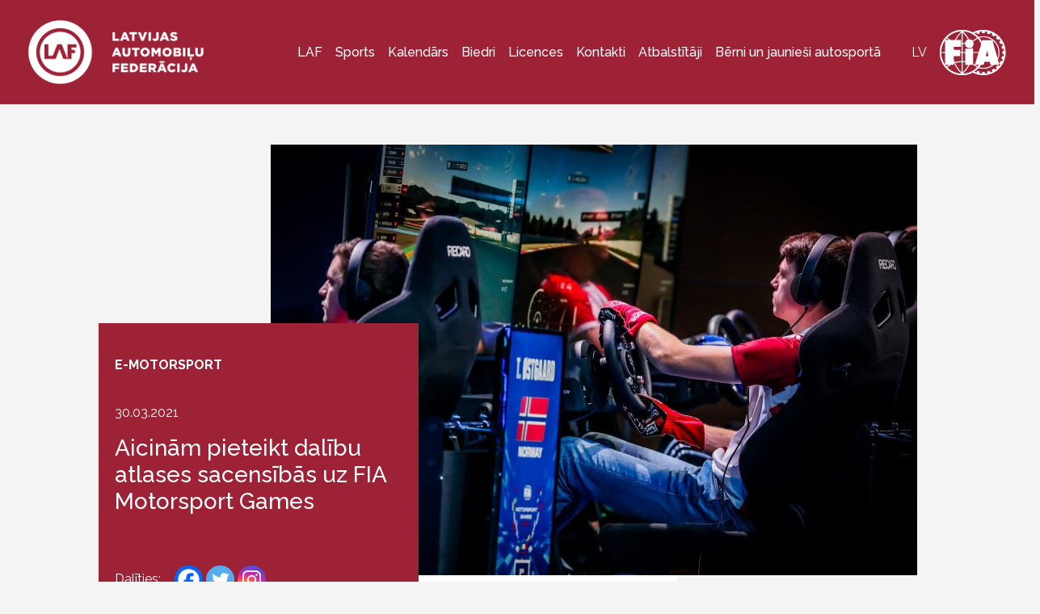

--- FILE ---
content_type: text/html; charset=UTF-8
request_url: https://laf.lv/aicinam-pieteikt-dalibu-atlases-sacensibas-uz-fia-motorsport-games/
body_size: 25111
content:
<!DOCTYPE html>
<html lang="lv-LV">
<head>
    <meta charset="UTF-8">
    <meta name="viewport" content="width=device-width, initial-scale=1">
    <meta http-equiv="X-UA-Compatible" content="IE=edge">
    <link rel="profile" href="https://gmpg.org/xfn/11">
    <meta name='robots' content='index, follow, max-image-preview:large, max-snippet:-1, max-video-preview:-1' />

	<!-- This site is optimized with the Yoast SEO plugin v26.5 - https://yoast.com/wordpress/plugins/seo/ -->
	<title>Aicinām pieteikt dalību atlases sacensībās uz FIA Motorsport Games - Latvijas Automobiļu Federācija</title>
<link data-rocket-prefetch href="https://www.google-analytics.com" rel="dns-prefetch">
<link data-rocket-prefetch href="https://www.googletagmanager.com" rel="dns-prefetch">
<link data-rocket-prefetch href="" rel="dns-prefetch"><link rel="preload" data-rocket-preload as="image" href="https://laf.lv/wp-content/uploads/2021/03/75210178_2634063876615816_3799155558385188864_n.jpg" imagesrcset="https://laf.lv/wp-content/uploads/2021/03/75210178_2634063876615816_3799155558385188864_n.jpg 800w, https://laf.lv/wp-content/uploads/2021/03/75210178_2634063876615816_3799155558385188864_n-300x200.jpg 300w, https://laf.lv/wp-content/uploads/2021/03/75210178_2634063876615816_3799155558385188864_n-768x512.jpg 768w, https://laf.lv/wp-content/uploads/2021/03/75210178_2634063876615816_3799155558385188864_n-120x80.jpg 120w" imagesizes="(max-width: 800px) 100vw, 800px" fetchpriority="high">
	<link rel="canonical" href="https://laf.lv/aicinam-pieteikt-dalibu-atlases-sacensibas-uz-fia-motorsport-games/" />
	<meta property="og:locale" content="lv_LV" />
	<meta property="og:type" content="article" />
	<meta property="og:title" content="Aicinām pieteikt dalību atlases sacensībās uz FIA Motorsport Games - Latvijas Automobiļu Federācija" />
	<meta property="og:description" content="Reģistrācija ir atvērta mājaslapā worldsimseries.com. Pirmais sacensību posms ir paredzēts 8. aprīlī, turpinoties katru otro ceturtdienu. Pēc četriem posmiem tiks noteikti seši labākie Latvijas sportisti, kas cīņu turpinās lielajā finālā, kas norisināsies klātienē “E-Race” sacīkšu simulatoru telpās. Atbilstoši “FIA Motorspot Games” noteikumiem, piedalīties sportisti vismaz no 16 gadu vecuma, ieskaitot arī sportistus, kuriem ir bijusi autosporta [&hellip;]" />
	<meta property="og:url" content="https://laf.lv/aicinam-pieteikt-dalibu-atlases-sacensibas-uz-fia-motorsport-games/" />
	<meta property="og:site_name" content="Latvijas Automobiļu Federācija" />
	<meta property="article:publisher" content="https://www.facebook.com/LatvijasAutomobilufederacija/" />
	<meta property="article:published_time" content="2021-03-30T15:19:45+00:00" />
	<meta property="article:modified_time" content="2021-03-30T15:21:34+00:00" />
	<meta property="og:image" content="https://laf.lv/app/uploads/2021/03/75210178_2634063876615816_3799155558385188864_n.jpg" />
	<meta property="og:image:width" content="800" />
	<meta property="og:image:height" content="533" />
	<meta property="og:image:type" content="image/jpeg" />
	<meta name="author" content="zane_lielkaja" />
	<meta name="twitter:card" content="summary_large_image" />
	<meta name="twitter:label1" content="Written by" />
	<meta name="twitter:data1" content="zane_lielkaja" />
	<meta name="twitter:label2" content="Est. reading time" />
	<meta name="twitter:data2" content="1 minute" />
	<script type="application/ld+json" class="yoast-schema-graph">{"@context":"https://schema.org","@graph":[{"@type":"Article","@id":"https://laf.lv/aicinam-pieteikt-dalibu-atlases-sacensibas-uz-fia-motorsport-games/#article","isPartOf":{"@id":"https://laf.lv/aicinam-pieteikt-dalibu-atlases-sacensibas-uz-fia-motorsport-games/"},"author":{"name":"zane_lielkaja","@id":"https://laf.lv/#/schema/person/8871eb46b25aae96e1f8f7fa0e98f7a6"},"headline":"Aicinām pieteikt dalību atlases sacensībās uz FIA Motorsport Games","datePublished":"2021-03-30T15:19:45+00:00","dateModified":"2021-03-30T15:21:34+00:00","mainEntityOfPage":{"@id":"https://laf.lv/aicinam-pieteikt-dalibu-atlases-sacensibas-uz-fia-motorsport-games/"},"wordCount":200,"commentCount":0,"publisher":{"@id":"https://laf.lv/#organization"},"image":{"@id":"https://laf.lv/aicinam-pieteikt-dalibu-atlases-sacensibas-uz-fia-motorsport-games/#primaryimage"},"thumbnailUrl":"https://laf.lv/wp-content/uploads/2021/03/75210178_2634063876615816_3799155558385188864_n.jpg","articleSection":["E-Motorsport","LAF"],"inLanguage":"lv-LV","potentialAction":[{"@type":"CommentAction","name":"Comment","target":["https://laf.lv/aicinam-pieteikt-dalibu-atlases-sacensibas-uz-fia-motorsport-games/#respond"]}]},{"@type":"WebPage","@id":"https://laf.lv/aicinam-pieteikt-dalibu-atlases-sacensibas-uz-fia-motorsport-games/","url":"https://laf.lv/aicinam-pieteikt-dalibu-atlases-sacensibas-uz-fia-motorsport-games/","name":"Aicinām pieteikt dalību atlases sacensībās uz FIA Motorsport Games - Latvijas Automobiļu Federācija","isPartOf":{"@id":"https://laf.lv/#website"},"primaryImageOfPage":{"@id":"https://laf.lv/aicinam-pieteikt-dalibu-atlases-sacensibas-uz-fia-motorsport-games/#primaryimage"},"image":{"@id":"https://laf.lv/aicinam-pieteikt-dalibu-atlases-sacensibas-uz-fia-motorsport-games/#primaryimage"},"thumbnailUrl":"https://laf.lv/wp-content/uploads/2021/03/75210178_2634063876615816_3799155558385188864_n.jpg","datePublished":"2021-03-30T15:19:45+00:00","dateModified":"2021-03-30T15:21:34+00:00","breadcrumb":{"@id":"https://laf.lv/aicinam-pieteikt-dalibu-atlases-sacensibas-uz-fia-motorsport-games/#breadcrumb"},"inLanguage":"lv-LV","potentialAction":[{"@type":"ReadAction","target":["https://laf.lv/aicinam-pieteikt-dalibu-atlases-sacensibas-uz-fia-motorsport-games/"]}]},{"@type":"ImageObject","inLanguage":"lv-LV","@id":"https://laf.lv/aicinam-pieteikt-dalibu-atlases-sacensibas-uz-fia-motorsport-games/#primaryimage","url":"https://laf.lv/wp-content/uploads/2021/03/75210178_2634063876615816_3799155558385188864_n.jpg","contentUrl":"https://laf.lv/wp-content/uploads/2021/03/75210178_2634063876615816_3799155558385188864_n.jpg","width":800,"height":533,"caption":"75210178 2634063876615816 3799155558385188864 N"},{"@type":"BreadcrumbList","@id":"https://laf.lv/aicinam-pieteikt-dalibu-atlases-sacensibas-uz-fia-motorsport-games/#breadcrumb","itemListElement":[{"@type":"ListItem","position":1,"name":"Home","item":"https://laf.lv/"},{"@type":"ListItem","position":2,"name":"Jaunumi","item":"https://laf.lv/jaunumi/"},{"@type":"ListItem","position":3,"name":"Aicinām pieteikt dalību atlases sacensībās uz FIA Motorsport Games"}]},{"@type":"WebSite","@id":"https://laf.lv/#website","url":"https://laf.lv/","name":"Latvijas Automobiļu Federācija","description":"","publisher":{"@id":"https://laf.lv/#organization"},"potentialAction":[{"@type":"SearchAction","target":{"@type":"EntryPoint","urlTemplate":"https://laf.lv/?s={search_term_string}"},"query-input":{"@type":"PropertyValueSpecification","valueRequired":true,"valueName":"search_term_string"}}],"inLanguage":"lv-LV"},{"@type":"Organization","@id":"https://laf.lv/#organization","name":"Latvijas Automobiļu federācija","url":"https://laf.lv/","logo":{"@type":"ImageObject","inLanguage":"lv-LV","@id":"https://laf.lv/#/schema/logo/image/","url":"https://laf.lv/wp-content/uploads/2020/11/laf_logo_white.png","contentUrl":"https://laf.lv/wp-content/uploads/2020/11/laf_logo_white.png","width":217,"height":79,"caption":"Latvijas Automobiļu federācija"},"image":{"@id":"https://laf.lv/#/schema/logo/image/"},"sameAs":["https://www.facebook.com/LatvijasAutomobilufederacija/","https://www.instagram.com/latvijasautomobilufederacija/","https://www.youtube.com/channel/UCvoaFTsmNW7MM4pOSC8V6Tw"]},{"@type":"Person","@id":"https://laf.lv/#/schema/person/8871eb46b25aae96e1f8f7fa0e98f7a6","name":"zane_lielkaja","image":{"@type":"ImageObject","inLanguage":"lv-LV","@id":"https://laf.lv/#/schema/person/image/","url":"https://secure.gravatar.com/avatar/aa100ada6c3e8411d9aea87a32e0f6ef242e69f92b15d2dc8f57ed5ce071b366?s=96&d=mm&r=g","contentUrl":"https://secure.gravatar.com/avatar/aa100ada6c3e8411d9aea87a32e0f6ef242e69f92b15d2dc8f57ed5ce071b366?s=96&d=mm&r=g","caption":"zane_lielkaja"}}]}</script>
	<!-- / Yoast SEO plugin. -->


<link rel='dns-prefetch' href='//www.googletagmanager.com' />
<link rel='dns-prefetch' href='//use.fontawesome.com' />

<link rel="alternate" type="application/rss+xml" title="Latvijas Automobiļu Federācija &raquo; Feed" href="https://laf.lv/feed/" />
<link rel="alternate" type="application/rss+xml" title="Latvijas Automobiļu Federācija &raquo; Comments Feed" href="https://laf.lv/comments/feed/" />
<link rel="alternate" type="application/rss+xml" title="Latvijas Automobiļu Federācija &raquo; Aicinām pieteikt dalību atlases sacensībās uz FIA Motorsport Games Comments Feed" href="https://laf.lv/aicinam-pieteikt-dalibu-atlases-sacensibas-uz-fia-motorsport-games/feed/" />
<link rel="alternate" title="oEmbed (JSON)" type="application/json+oembed" href="https://laf.lv/wp-json/oembed/1.0/embed?url=https%3A%2F%2Flaf.lv%2Faicinam-pieteikt-dalibu-atlases-sacensibas-uz-fia-motorsport-games%2F" />
<link rel="alternate" title="oEmbed (XML)" type="text/xml+oembed" href="https://laf.lv/wp-json/oembed/1.0/embed?url=https%3A%2F%2Flaf.lv%2Faicinam-pieteikt-dalibu-atlases-sacensibas-uz-fia-motorsport-games%2F&#038;format=xml" />
<style id='wp-img-auto-sizes-contain-inline-css' type='text/css'>
img:is([sizes=auto i],[sizes^="auto," i]){contain-intrinsic-size:3000px 1500px}
/*# sourceURL=wp-img-auto-sizes-contain-inline-css */
</style>
<style id='wp-emoji-styles-inline-css' type='text/css'>

	img.wp-smiley, img.emoji {
		display: inline !important;
		border: none !important;
		box-shadow: none !important;
		height: 1em !important;
		width: 1em !important;
		margin: 0 0.07em !important;
		vertical-align: -0.1em !important;
		background: none !important;
		padding: 0 !important;
	}
/*# sourceURL=wp-emoji-styles-inline-css */
</style>
<link rel='stylesheet' id='wp-block-library-css' href='https://laf.lv/wp-includes/css/dist/block-library/style.min.css?ver=6.9' type='text/css' media='all' />
<style id='wp-block-image-inline-css' type='text/css'>
.wp-block-image>a,.wp-block-image>figure>a{display:inline-block}.wp-block-image img{box-sizing:border-box;height:auto;max-width:100%;vertical-align:bottom}@media not (prefers-reduced-motion){.wp-block-image img.hide{visibility:hidden}.wp-block-image img.show{animation:show-content-image .4s}}.wp-block-image[style*=border-radius] img,.wp-block-image[style*=border-radius]>a{border-radius:inherit}.wp-block-image.has-custom-border img{box-sizing:border-box}.wp-block-image.aligncenter{text-align:center}.wp-block-image.alignfull>a,.wp-block-image.alignwide>a{width:100%}.wp-block-image.alignfull img,.wp-block-image.alignwide img{height:auto;width:100%}.wp-block-image .aligncenter,.wp-block-image .alignleft,.wp-block-image .alignright,.wp-block-image.aligncenter,.wp-block-image.alignleft,.wp-block-image.alignright{display:table}.wp-block-image .aligncenter>figcaption,.wp-block-image .alignleft>figcaption,.wp-block-image .alignright>figcaption,.wp-block-image.aligncenter>figcaption,.wp-block-image.alignleft>figcaption,.wp-block-image.alignright>figcaption{caption-side:bottom;display:table-caption}.wp-block-image .alignleft{float:left;margin:.5em 1em .5em 0}.wp-block-image .alignright{float:right;margin:.5em 0 .5em 1em}.wp-block-image .aligncenter{margin-left:auto;margin-right:auto}.wp-block-image :where(figcaption){margin-bottom:1em;margin-top:.5em}.wp-block-image.is-style-circle-mask img{border-radius:9999px}@supports ((-webkit-mask-image:none) or (mask-image:none)) or (-webkit-mask-image:none){.wp-block-image.is-style-circle-mask img{border-radius:0;-webkit-mask-image:url('data:image/svg+xml;utf8,<svg viewBox="0 0 100 100" xmlns="http://www.w3.org/2000/svg"><circle cx="50" cy="50" r="50"/></svg>');mask-image:url('data:image/svg+xml;utf8,<svg viewBox="0 0 100 100" xmlns="http://www.w3.org/2000/svg"><circle cx="50" cy="50" r="50"/></svg>');mask-mode:alpha;-webkit-mask-position:center;mask-position:center;-webkit-mask-repeat:no-repeat;mask-repeat:no-repeat;-webkit-mask-size:contain;mask-size:contain}}:root :where(.wp-block-image.is-style-rounded img,.wp-block-image .is-style-rounded img){border-radius:9999px}.wp-block-image figure{margin:0}.wp-lightbox-container{display:flex;flex-direction:column;position:relative}.wp-lightbox-container img{cursor:zoom-in}.wp-lightbox-container img:hover+button{opacity:1}.wp-lightbox-container button{align-items:center;backdrop-filter:blur(16px) saturate(180%);background-color:#5a5a5a40;border:none;border-radius:4px;cursor:zoom-in;display:flex;height:20px;justify-content:center;opacity:0;padding:0;position:absolute;right:16px;text-align:center;top:16px;width:20px;z-index:100}@media not (prefers-reduced-motion){.wp-lightbox-container button{transition:opacity .2s ease}}.wp-lightbox-container button:focus-visible{outline:3px auto #5a5a5a40;outline:3px auto -webkit-focus-ring-color;outline-offset:3px}.wp-lightbox-container button:hover{cursor:pointer;opacity:1}.wp-lightbox-container button:focus{opacity:1}.wp-lightbox-container button:focus,.wp-lightbox-container button:hover,.wp-lightbox-container button:not(:hover):not(:active):not(.has-background){background-color:#5a5a5a40;border:none}.wp-lightbox-overlay{box-sizing:border-box;cursor:zoom-out;height:100vh;left:0;overflow:hidden;position:fixed;top:0;visibility:hidden;width:100%;z-index:100000}.wp-lightbox-overlay .close-button{align-items:center;cursor:pointer;display:flex;justify-content:center;min-height:40px;min-width:40px;padding:0;position:absolute;right:calc(env(safe-area-inset-right) + 16px);top:calc(env(safe-area-inset-top) + 16px);z-index:5000000}.wp-lightbox-overlay .close-button:focus,.wp-lightbox-overlay .close-button:hover,.wp-lightbox-overlay .close-button:not(:hover):not(:active):not(.has-background){background:none;border:none}.wp-lightbox-overlay .lightbox-image-container{height:var(--wp--lightbox-container-height);left:50%;overflow:hidden;position:absolute;top:50%;transform:translate(-50%,-50%);transform-origin:top left;width:var(--wp--lightbox-container-width);z-index:9999999999}.wp-lightbox-overlay .wp-block-image{align-items:center;box-sizing:border-box;display:flex;height:100%;justify-content:center;margin:0;position:relative;transform-origin:0 0;width:100%;z-index:3000000}.wp-lightbox-overlay .wp-block-image img{height:var(--wp--lightbox-image-height);min-height:var(--wp--lightbox-image-height);min-width:var(--wp--lightbox-image-width);width:var(--wp--lightbox-image-width)}.wp-lightbox-overlay .wp-block-image figcaption{display:none}.wp-lightbox-overlay button{background:none;border:none}.wp-lightbox-overlay .scrim{background-color:#fff;height:100%;opacity:.9;position:absolute;width:100%;z-index:2000000}.wp-lightbox-overlay.active{visibility:visible}@media not (prefers-reduced-motion){.wp-lightbox-overlay.active{animation:turn-on-visibility .25s both}.wp-lightbox-overlay.active img{animation:turn-on-visibility .35s both}.wp-lightbox-overlay.show-closing-animation:not(.active){animation:turn-off-visibility .35s both}.wp-lightbox-overlay.show-closing-animation:not(.active) img{animation:turn-off-visibility .25s both}.wp-lightbox-overlay.zoom.active{animation:none;opacity:1;visibility:visible}.wp-lightbox-overlay.zoom.active .lightbox-image-container{animation:lightbox-zoom-in .4s}.wp-lightbox-overlay.zoom.active .lightbox-image-container img{animation:none}.wp-lightbox-overlay.zoom.active .scrim{animation:turn-on-visibility .4s forwards}.wp-lightbox-overlay.zoom.show-closing-animation:not(.active){animation:none}.wp-lightbox-overlay.zoom.show-closing-animation:not(.active) .lightbox-image-container{animation:lightbox-zoom-out .4s}.wp-lightbox-overlay.zoom.show-closing-animation:not(.active) .lightbox-image-container img{animation:none}.wp-lightbox-overlay.zoom.show-closing-animation:not(.active) .scrim{animation:turn-off-visibility .4s forwards}}@keyframes show-content-image{0%{visibility:hidden}99%{visibility:hidden}to{visibility:visible}}@keyframes turn-on-visibility{0%{opacity:0}to{opacity:1}}@keyframes turn-off-visibility{0%{opacity:1;visibility:visible}99%{opacity:0;visibility:visible}to{opacity:0;visibility:hidden}}@keyframes lightbox-zoom-in{0%{transform:translate(calc((-100vw + var(--wp--lightbox-scrollbar-width))/2 + var(--wp--lightbox-initial-left-position)),calc(-50vh + var(--wp--lightbox-initial-top-position))) scale(var(--wp--lightbox-scale))}to{transform:translate(-50%,-50%) scale(1)}}@keyframes lightbox-zoom-out{0%{transform:translate(-50%,-50%) scale(1);visibility:visible}99%{visibility:visible}to{transform:translate(calc((-100vw + var(--wp--lightbox-scrollbar-width))/2 + var(--wp--lightbox-initial-left-position)),calc(-50vh + var(--wp--lightbox-initial-top-position))) scale(var(--wp--lightbox-scale));visibility:hidden}}
/*# sourceURL=https://laf.lv/wp-includes/blocks/image/style.min.css */
</style>
<style id='global-styles-inline-css' type='text/css'>
:root{--wp--preset--aspect-ratio--square: 1;--wp--preset--aspect-ratio--4-3: 4/3;--wp--preset--aspect-ratio--3-4: 3/4;--wp--preset--aspect-ratio--3-2: 3/2;--wp--preset--aspect-ratio--2-3: 2/3;--wp--preset--aspect-ratio--16-9: 16/9;--wp--preset--aspect-ratio--9-16: 9/16;--wp--preset--color--black: #000000;--wp--preset--color--cyan-bluish-gray: #abb8c3;--wp--preset--color--white: #ffffff;--wp--preset--color--pale-pink: #f78da7;--wp--preset--color--vivid-red: #cf2e2e;--wp--preset--color--luminous-vivid-orange: #ff6900;--wp--preset--color--luminous-vivid-amber: #fcb900;--wp--preset--color--light-green-cyan: #7bdcb5;--wp--preset--color--vivid-green-cyan: #00d084;--wp--preset--color--pale-cyan-blue: #8ed1fc;--wp--preset--color--vivid-cyan-blue: #0693e3;--wp--preset--color--vivid-purple: #9b51e0;--wp--preset--gradient--vivid-cyan-blue-to-vivid-purple: linear-gradient(135deg,rgb(6,147,227) 0%,rgb(155,81,224) 100%);--wp--preset--gradient--light-green-cyan-to-vivid-green-cyan: linear-gradient(135deg,rgb(122,220,180) 0%,rgb(0,208,130) 100%);--wp--preset--gradient--luminous-vivid-amber-to-luminous-vivid-orange: linear-gradient(135deg,rgb(252,185,0) 0%,rgb(255,105,0) 100%);--wp--preset--gradient--luminous-vivid-orange-to-vivid-red: linear-gradient(135deg,rgb(255,105,0) 0%,rgb(207,46,46) 100%);--wp--preset--gradient--very-light-gray-to-cyan-bluish-gray: linear-gradient(135deg,rgb(238,238,238) 0%,rgb(169,184,195) 100%);--wp--preset--gradient--cool-to-warm-spectrum: linear-gradient(135deg,rgb(74,234,220) 0%,rgb(151,120,209) 20%,rgb(207,42,186) 40%,rgb(238,44,130) 60%,rgb(251,105,98) 80%,rgb(254,248,76) 100%);--wp--preset--gradient--blush-light-purple: linear-gradient(135deg,rgb(255,206,236) 0%,rgb(152,150,240) 100%);--wp--preset--gradient--blush-bordeaux: linear-gradient(135deg,rgb(254,205,165) 0%,rgb(254,45,45) 50%,rgb(107,0,62) 100%);--wp--preset--gradient--luminous-dusk: linear-gradient(135deg,rgb(255,203,112) 0%,rgb(199,81,192) 50%,rgb(65,88,208) 100%);--wp--preset--gradient--pale-ocean: linear-gradient(135deg,rgb(255,245,203) 0%,rgb(182,227,212) 50%,rgb(51,167,181) 100%);--wp--preset--gradient--electric-grass: linear-gradient(135deg,rgb(202,248,128) 0%,rgb(113,206,126) 100%);--wp--preset--gradient--midnight: linear-gradient(135deg,rgb(2,3,129) 0%,rgb(40,116,252) 100%);--wp--preset--font-size--small: 13px;--wp--preset--font-size--medium: 20px;--wp--preset--font-size--large: 36px;--wp--preset--font-size--x-large: 42px;--wp--preset--spacing--20: 0.44rem;--wp--preset--spacing--30: 0.67rem;--wp--preset--spacing--40: 1rem;--wp--preset--spacing--50: 1.5rem;--wp--preset--spacing--60: 2.25rem;--wp--preset--spacing--70: 3.38rem;--wp--preset--spacing--80: 5.06rem;--wp--preset--shadow--natural: 6px 6px 9px rgba(0, 0, 0, 0.2);--wp--preset--shadow--deep: 12px 12px 50px rgba(0, 0, 0, 0.4);--wp--preset--shadow--sharp: 6px 6px 0px rgba(0, 0, 0, 0.2);--wp--preset--shadow--outlined: 6px 6px 0px -3px rgb(255, 255, 255), 6px 6px rgb(0, 0, 0);--wp--preset--shadow--crisp: 6px 6px 0px rgb(0, 0, 0);}:where(.is-layout-flex){gap: 0.5em;}:where(.is-layout-grid){gap: 0.5em;}body .is-layout-flex{display: flex;}.is-layout-flex{flex-wrap: wrap;align-items: center;}.is-layout-flex > :is(*, div){margin: 0;}body .is-layout-grid{display: grid;}.is-layout-grid > :is(*, div){margin: 0;}:where(.wp-block-columns.is-layout-flex){gap: 2em;}:where(.wp-block-columns.is-layout-grid){gap: 2em;}:where(.wp-block-post-template.is-layout-flex){gap: 1.25em;}:where(.wp-block-post-template.is-layout-grid){gap: 1.25em;}.has-black-color{color: var(--wp--preset--color--black) !important;}.has-cyan-bluish-gray-color{color: var(--wp--preset--color--cyan-bluish-gray) !important;}.has-white-color{color: var(--wp--preset--color--white) !important;}.has-pale-pink-color{color: var(--wp--preset--color--pale-pink) !important;}.has-vivid-red-color{color: var(--wp--preset--color--vivid-red) !important;}.has-luminous-vivid-orange-color{color: var(--wp--preset--color--luminous-vivid-orange) !important;}.has-luminous-vivid-amber-color{color: var(--wp--preset--color--luminous-vivid-amber) !important;}.has-light-green-cyan-color{color: var(--wp--preset--color--light-green-cyan) !important;}.has-vivid-green-cyan-color{color: var(--wp--preset--color--vivid-green-cyan) !important;}.has-pale-cyan-blue-color{color: var(--wp--preset--color--pale-cyan-blue) !important;}.has-vivid-cyan-blue-color{color: var(--wp--preset--color--vivid-cyan-blue) !important;}.has-vivid-purple-color{color: var(--wp--preset--color--vivid-purple) !important;}.has-black-background-color{background-color: var(--wp--preset--color--black) !important;}.has-cyan-bluish-gray-background-color{background-color: var(--wp--preset--color--cyan-bluish-gray) !important;}.has-white-background-color{background-color: var(--wp--preset--color--white) !important;}.has-pale-pink-background-color{background-color: var(--wp--preset--color--pale-pink) !important;}.has-vivid-red-background-color{background-color: var(--wp--preset--color--vivid-red) !important;}.has-luminous-vivid-orange-background-color{background-color: var(--wp--preset--color--luminous-vivid-orange) !important;}.has-luminous-vivid-amber-background-color{background-color: var(--wp--preset--color--luminous-vivid-amber) !important;}.has-light-green-cyan-background-color{background-color: var(--wp--preset--color--light-green-cyan) !important;}.has-vivid-green-cyan-background-color{background-color: var(--wp--preset--color--vivid-green-cyan) !important;}.has-pale-cyan-blue-background-color{background-color: var(--wp--preset--color--pale-cyan-blue) !important;}.has-vivid-cyan-blue-background-color{background-color: var(--wp--preset--color--vivid-cyan-blue) !important;}.has-vivid-purple-background-color{background-color: var(--wp--preset--color--vivid-purple) !important;}.has-black-border-color{border-color: var(--wp--preset--color--black) !important;}.has-cyan-bluish-gray-border-color{border-color: var(--wp--preset--color--cyan-bluish-gray) !important;}.has-white-border-color{border-color: var(--wp--preset--color--white) !important;}.has-pale-pink-border-color{border-color: var(--wp--preset--color--pale-pink) !important;}.has-vivid-red-border-color{border-color: var(--wp--preset--color--vivid-red) !important;}.has-luminous-vivid-orange-border-color{border-color: var(--wp--preset--color--luminous-vivid-orange) !important;}.has-luminous-vivid-amber-border-color{border-color: var(--wp--preset--color--luminous-vivid-amber) !important;}.has-light-green-cyan-border-color{border-color: var(--wp--preset--color--light-green-cyan) !important;}.has-vivid-green-cyan-border-color{border-color: var(--wp--preset--color--vivid-green-cyan) !important;}.has-pale-cyan-blue-border-color{border-color: var(--wp--preset--color--pale-cyan-blue) !important;}.has-vivid-cyan-blue-border-color{border-color: var(--wp--preset--color--vivid-cyan-blue) !important;}.has-vivid-purple-border-color{border-color: var(--wp--preset--color--vivid-purple) !important;}.has-vivid-cyan-blue-to-vivid-purple-gradient-background{background: var(--wp--preset--gradient--vivid-cyan-blue-to-vivid-purple) !important;}.has-light-green-cyan-to-vivid-green-cyan-gradient-background{background: var(--wp--preset--gradient--light-green-cyan-to-vivid-green-cyan) !important;}.has-luminous-vivid-amber-to-luminous-vivid-orange-gradient-background{background: var(--wp--preset--gradient--luminous-vivid-amber-to-luminous-vivid-orange) !important;}.has-luminous-vivid-orange-to-vivid-red-gradient-background{background: var(--wp--preset--gradient--luminous-vivid-orange-to-vivid-red) !important;}.has-very-light-gray-to-cyan-bluish-gray-gradient-background{background: var(--wp--preset--gradient--very-light-gray-to-cyan-bluish-gray) !important;}.has-cool-to-warm-spectrum-gradient-background{background: var(--wp--preset--gradient--cool-to-warm-spectrum) !important;}.has-blush-light-purple-gradient-background{background: var(--wp--preset--gradient--blush-light-purple) !important;}.has-blush-bordeaux-gradient-background{background: var(--wp--preset--gradient--blush-bordeaux) !important;}.has-luminous-dusk-gradient-background{background: var(--wp--preset--gradient--luminous-dusk) !important;}.has-pale-ocean-gradient-background{background: var(--wp--preset--gradient--pale-ocean) !important;}.has-electric-grass-gradient-background{background: var(--wp--preset--gradient--electric-grass) !important;}.has-midnight-gradient-background{background: var(--wp--preset--gradient--midnight) !important;}.has-small-font-size{font-size: var(--wp--preset--font-size--small) !important;}.has-medium-font-size{font-size: var(--wp--preset--font-size--medium) !important;}.has-large-font-size{font-size: var(--wp--preset--font-size--large) !important;}.has-x-large-font-size{font-size: var(--wp--preset--font-size--x-large) !important;}
/*# sourceURL=global-styles-inline-css */
</style>

<style id='classic-theme-styles-inline-css' type='text/css'>
/*! This file is auto-generated */
.wp-block-button__link{color:#fff;background-color:#32373c;border-radius:9999px;box-shadow:none;text-decoration:none;padding:calc(.667em + 2px) calc(1.333em + 2px);font-size:1.125em}.wp-block-file__button{background:#32373c;color:#fff;text-decoration:none}
/*# sourceURL=/wp-includes/css/classic-themes.min.css */
</style>
<style id='font-awesome-svg-styles-default-inline-css' type='text/css'>
.svg-inline--fa {
  display: inline-block;
  height: 1em;
  overflow: visible;
  vertical-align: -.125em;
}
/*# sourceURL=font-awesome-svg-styles-default-inline-css */
</style>
<link data-minify="1" rel='stylesheet' id='font-awesome-svg-styles-css' href='https://laf.lv/wp-content/cache/min/1/wp-content/uploads/font-awesome/v5.15.1/css/svg-with-js.css?ver=1746184109' type='text/css' media='all' />
<style id='font-awesome-svg-styles-inline-css' type='text/css'>
   .wp-block-font-awesome-icon svg::before,
   .wp-rich-text-font-awesome-icon svg::before {content: unset;}
/*# sourceURL=font-awesome-svg-styles-inline-css */
</style>
<link rel='stylesheet' id='events-manager-css' href='https://laf.lv/wp-content/plugins/events-manager/includes/css/events-manager.min.css?ver=7.2.3' type='text/css' media='all' />
<style id='events-manager-inline-css' type='text/css'>
body .em { --font-family : inherit; --font-weight : inherit; --font-size : 1em; --line-height : inherit; }
/*# sourceURL=events-manager-inline-css */
</style>
<link data-minify="1" rel='stylesheet' id='mnmwp-frontend-css-css' href='https://laf.lv/wp-content/cache/min/1/wp-content/plugins/multilevel-navigation-menu/assets/css/mnmwp-front.css?ver=1746184109' type='text/css' media='' />
<link rel='stylesheet' id='wpml-legacy-horizontal-list-0-css' href='https://laf.lv/wp-content/plugins/sitepress-multilingual-cms/templates/language-switchers/legacy-list-horizontal/style.min.css?ver=1' type='text/css' media='all' />
<link rel='stylesheet' id='wp-bootstrap-starter-bootstrap-css-css' href='https://laf.lv/wp-content/themes/wp-bootstrap-starter/inc/assets/css/bootstrap.min.css?ver=6.9' type='text/css' media='all' />
<link data-minify="1" rel='stylesheet' id='wp-bootstrap-starter-fontawesome-cdn-css' href='https://laf.lv/wp-content/cache/min/1/wp-content/themes/wp-bootstrap-starter/inc/assets/css/fontawesome.min.css?ver=1746184109' type='text/css' media='all' />
<link data-minify="1" rel='stylesheet' id='wp-bootstrap-starter-style-css' href='https://laf.lv/wp-content/cache/min/1/wp-content/themes/laf-theme/style.css?ver=1746184109' type='text/css' media='all' />
<link data-minify="1" rel='stylesheet' id='font-awesome-official-css' href='https://laf.lv/wp-content/cache/min/1/releases/v5.15.1/css/all.css?ver=1746184109' type='text/css' media='all' crossorigin="anonymous" />
<link data-minify="1" rel='stylesheet' id='heateor_sss_frontend_css-css' href='https://laf.lv/wp-content/cache/min/1/wp-content/plugins/sassy-social-share/public/css/sassy-social-share-public.css?ver=1746184109' type='text/css' media='all' />
<style id='heateor_sss_frontend_css-inline-css' type='text/css'>
.heateor_sss_button_instagram span.heateor_sss_svg,a.heateor_sss_instagram span.heateor_sss_svg{background:radial-gradient(circle at 30% 107%,#fdf497 0,#fdf497 5%,#fd5949 45%,#d6249f 60%,#285aeb 90%)}.heateor_sss_horizontal_sharing .heateor_sss_svg,.heateor_sss_standard_follow_icons_container .heateor_sss_svg{color:#fff;border-width:0px;border-style:solid;border-color:transparent}.heateor_sss_horizontal_sharing .heateorSssTCBackground{color:#666}.heateor_sss_horizontal_sharing span.heateor_sss_svg:hover,.heateor_sss_standard_follow_icons_container span.heateor_sss_svg:hover{border-color:transparent;}.heateor_sss_vertical_sharing span.heateor_sss_svg,.heateor_sss_floating_follow_icons_container span.heateor_sss_svg{color:#fff;border-width:0px;border-style:solid;border-color:transparent;}.heateor_sss_vertical_sharing .heateorSssTCBackground{color:#666;}.heateor_sss_vertical_sharing span.heateor_sss_svg:hover,.heateor_sss_floating_follow_icons_container span.heateor_sss_svg:hover{border-color:transparent;}@media screen and (max-width:783px) {.heateor_sss_vertical_sharing{display:none!important}}
/*# sourceURL=heateor_sss_frontend_css-inline-css */
</style>
<link rel='stylesheet' id='theme.css-css' href='https://laf.lv/wp-content/themes/laf-theme/assets/css/theme.min.css?ver=1.0.0' type='text/css' media='all' />
<link data-minify="1" rel='stylesheet' id='swiper.css-css' href='https://laf.lv/wp-content/cache/min/1/wp-content/themes/laf-theme/assets/css/swiper-bundle.min.css?ver=1746184109' type='text/css' media='all' />
<style id='rocket-lazyload-inline-css' type='text/css'>
.rll-youtube-player{position:relative;padding-bottom:56.23%;height:0;overflow:hidden;max-width:100%;}.rll-youtube-player:focus-within{outline: 2px solid currentColor;outline-offset: 5px;}.rll-youtube-player iframe{position:absolute;top:0;left:0;width:100%;height:100%;z-index:100;background:0 0}.rll-youtube-player img{bottom:0;display:block;left:0;margin:auto;max-width:100%;width:100%;position:absolute;right:0;top:0;border:none;height:auto;-webkit-transition:.4s all;-moz-transition:.4s all;transition:.4s all}.rll-youtube-player img:hover{-webkit-filter:brightness(75%)}.rll-youtube-player .play{height:100%;width:100%;left:0;top:0;position:absolute;background:url(https://laf.lv/wp-content/plugins/wp-rocket/assets/img/youtube.png) no-repeat center;background-color: transparent !important;cursor:pointer;border:none;}
/*# sourceURL=rocket-lazyload-inline-css */
</style>
<link data-minify="1" rel='stylesheet' id='font-awesome-official-v4shim-css' href='https://laf.lv/wp-content/cache/min/1/releases/v5.15.1/css/v4-shims.css?ver=1746184109' type='text/css' media='all' crossorigin="anonymous" />
<style id='font-awesome-official-v4shim-inline-css' type='text/css'>
@font-face {
font-family: "FontAwesome";
font-display: block;
src: url("https://use.fontawesome.com/releases/v5.15.1/webfonts/fa-brands-400.eot"),
		url("https://use.fontawesome.com/releases/v5.15.1/webfonts/fa-brands-400.eot?#iefix") format("embedded-opentype"),
		url("https://use.fontawesome.com/releases/v5.15.1/webfonts/fa-brands-400.woff2") format("woff2"),
		url("https://use.fontawesome.com/releases/v5.15.1/webfonts/fa-brands-400.woff") format("woff"),
		url("https://use.fontawesome.com/releases/v5.15.1/webfonts/fa-brands-400.ttf") format("truetype"),
		url("https://use.fontawesome.com/releases/v5.15.1/webfonts/fa-brands-400.svg#fontawesome") format("svg");
}

@font-face {
font-family: "FontAwesome";
font-display: block;
src: url("https://use.fontawesome.com/releases/v5.15.1/webfonts/fa-solid-900.eot"),
		url("https://use.fontawesome.com/releases/v5.15.1/webfonts/fa-solid-900.eot?#iefix") format("embedded-opentype"),
		url("https://use.fontawesome.com/releases/v5.15.1/webfonts/fa-solid-900.woff2") format("woff2"),
		url("https://use.fontawesome.com/releases/v5.15.1/webfonts/fa-solid-900.woff") format("woff"),
		url("https://use.fontawesome.com/releases/v5.15.1/webfonts/fa-solid-900.ttf") format("truetype"),
		url("https://use.fontawesome.com/releases/v5.15.1/webfonts/fa-solid-900.svg#fontawesome") format("svg");
}

@font-face {
font-family: "FontAwesome";
font-display: block;
src: url("https://use.fontawesome.com/releases/v5.15.1/webfonts/fa-regular-400.eot"),
		url("https://use.fontawesome.com/releases/v5.15.1/webfonts/fa-regular-400.eot?#iefix") format("embedded-opentype"),
		url("https://use.fontawesome.com/releases/v5.15.1/webfonts/fa-regular-400.woff2") format("woff2"),
		url("https://use.fontawesome.com/releases/v5.15.1/webfonts/fa-regular-400.woff") format("woff"),
		url("https://use.fontawesome.com/releases/v5.15.1/webfonts/fa-regular-400.ttf") format("truetype"),
		url("https://use.fontawesome.com/releases/v5.15.1/webfonts/fa-regular-400.svg#fontawesome") format("svg");
unicode-range: U+F004-F005,U+F007,U+F017,U+F022,U+F024,U+F02E,U+F03E,U+F044,U+F057-F059,U+F06E,U+F070,U+F075,U+F07B-F07C,U+F080,U+F086,U+F089,U+F094,U+F09D,U+F0A0,U+F0A4-F0A7,U+F0C5,U+F0C7-F0C8,U+F0E0,U+F0EB,U+F0F3,U+F0F8,U+F0FE,U+F111,U+F118-F11A,U+F11C,U+F133,U+F144,U+F146,U+F14A,U+F14D-F14E,U+F150-F152,U+F15B-F15C,U+F164-F165,U+F185-F186,U+F191-F192,U+F1AD,U+F1C1-F1C9,U+F1CD,U+F1D8,U+F1E3,U+F1EA,U+F1F6,U+F1F9,U+F20A,U+F247-F249,U+F24D,U+F254-F25B,U+F25D,U+F267,U+F271-F274,U+F279,U+F28B,U+F28D,U+F2B5-F2B6,U+F2B9,U+F2BB,U+F2BD,U+F2C1-F2C2,U+F2D0,U+F2D2,U+F2DC,U+F2ED,U+F328,U+F358-F35B,U+F3A5,U+F3D1,U+F410,U+F4AD;
}
/*# sourceURL=font-awesome-official-v4shim-inline-css */
</style>
<link rel='stylesheet' id='wp-block-paragraph-css' href='https://laf.lv/wp-includes/blocks/paragraph/style.min.css?ver=6.9' type='text/css' media='all' />
<script type="text/javascript" src="https://laf.lv/wp-includes/js/jquery/jquery.min.js?ver=3.7.1" id="jquery-core-js"></script>
<script type="text/javascript" src="https://laf.lv/wp-includes/js/jquery/jquery-migrate.min.js?ver=3.4.1" id="jquery-migrate-js"></script>
<script type="text/javascript" src="https://laf.lv/wp-includes/js/jquery/ui/core.min.js?ver=1.13.3" id="jquery-ui-core-js"></script>
<script type="text/javascript" src="https://laf.lv/wp-includes/js/jquery/ui/mouse.min.js?ver=1.13.3" id="jquery-ui-mouse-js"></script>
<script type="text/javascript" src="https://laf.lv/wp-includes/js/jquery/ui/sortable.min.js?ver=1.13.3" id="jquery-ui-sortable-js"></script>
<script type="text/javascript" src="https://laf.lv/wp-includes/js/jquery/ui/datepicker.min.js?ver=1.13.3" id="jquery-ui-datepicker-js"></script>
<script type="text/javascript" id="jquery-ui-datepicker-js-after">
/* <![CDATA[ */
jQuery(function(jQuery){jQuery.datepicker.setDefaults({"closeText":"Close","currentText":"Today","monthNames":["Janv\u0101ris","Febru\u0101ris","Marts","Apr\u012blis","Maijs","J\u016bnijs","J\u016blijs","Augusts","Septembris","Oktobris","Novembris","Decembris"],"monthNamesShort":["Jan","Feb","Mar","Apr","May","Jun","Jul","Aug","Sep","Oct","Nov","Dec"],"nextText":"Next","prevText":"Previous","dayNames":["Sunday","Monday","Tuesday","Wednesday","Thursday","Friday","Saturday"],"dayNamesShort":["Sun","Mon","Tue","Wed","Thu","Fri","Sat"],"dayNamesMin":["S","M","T","W","T","F","S"],"dateFormat":"dd.mm.yy","firstDay":1,"isRTL":false});});
//# sourceURL=jquery-ui-datepicker-js-after
/* ]]> */
</script>
<script type="text/javascript" src="https://laf.lv/wp-includes/js/jquery/ui/resizable.min.js?ver=1.13.3" id="jquery-ui-resizable-js"></script>
<script type="text/javascript" src="https://laf.lv/wp-includes/js/jquery/ui/draggable.min.js?ver=1.13.3" id="jquery-ui-draggable-js"></script>
<script type="text/javascript" src="https://laf.lv/wp-includes/js/jquery/ui/controlgroup.min.js?ver=1.13.3" id="jquery-ui-controlgroup-js"></script>
<script type="text/javascript" src="https://laf.lv/wp-includes/js/jquery/ui/checkboxradio.min.js?ver=1.13.3" id="jquery-ui-checkboxradio-js"></script>
<script type="text/javascript" src="https://laf.lv/wp-includes/js/jquery/ui/button.min.js?ver=1.13.3" id="jquery-ui-button-js"></script>
<script type="text/javascript" src="https://laf.lv/wp-includes/js/jquery/ui/dialog.min.js?ver=1.13.3" id="jquery-ui-dialog-js"></script>
<script type="text/javascript" id="events-manager-js-extra">
/* <![CDATA[ */
var EM = {"ajaxurl":"https://laf.lv/wp-admin/admin-ajax.php?em_lang=lv_LV&lang=lv","locationajaxurl":"https://laf.lv/wp-admin/admin-ajax.php?action=locations_search&em_lang=lv_LV&lang=lv","firstDay":"1","locale":"lv","dateFormat":"yy-mm-dd","ui_css":"https://laf.lv/wp-content/plugins/events-manager/includes/css/jquery-ui/build.min.css","show24hours":"1","is_ssl":"1","autocomplete_limit":"10","calendar":{"breakpoints":{"small":560,"medium":908,"large":false},"month_format":"M Y"},"phone":"","datepicker":{"format":"d/m/Y","locale":"lv"},"search":{"breakpoints":{"small":650,"medium":850,"full":false}},"url":"https://laf.lv/wp-content/plugins/events-manager","assets":{"input.em-uploader":{"js":{"em-uploader":{"url":"https://laf.lv/wp-content/plugins/events-manager/includes/js/em-uploader.js?v=7.2.3","event":"em_uploader_ready"}}},".em-event-editor":{"js":{"event-editor":{"url":"https://laf.lv/wp-content/plugins/events-manager/includes/js/events-manager-event-editor.js?v=7.2.3","event":"em_event_editor_ready"}},"css":{"event-editor":"https://laf.lv/wp-content/plugins/events-manager/includes/css/events-manager-event-editor.min.css?v=7.2.3"}},".em-recurrence-sets, .em-timezone":{"js":{"luxon":{"url":"luxon/luxon.js?v=7.2.3","event":"em_luxon_ready"}}},".em-booking-form, #em-booking-form, .em-booking-recurring, .em-event-booking-form":{"js":{"em-bookings":{"url":"https://laf.lv/wp-content/plugins/events-manager/includes/js/bookingsform.js?v=7.2.3","event":"em_booking_form_js_loaded"}}},"#em-opt-archetypes":{"js":{"archetypes":"https://laf.lv/wp-content/plugins/events-manager/includes/js/admin-archetype-editor.js?v=7.2.3","archetypes_ms":"https://laf.lv/wp-content/plugins/events-manager/includes/js/admin-archetypes.js?v=7.2.3","qs":"qs/qs.js?v=7.2.3"}}},"cached":"1","txt_search":"Search","txt_searching":"Searching...","txt_loading":"Loading..."};
//# sourceURL=events-manager-js-extra
/* ]]> */
</script>
<script data-minify="1" type="text/javascript" src="https://laf.lv/wp-content/cache/min/1/wp-content/plugins/events-manager/includes/js/events-manager.js?ver=1746184109" id="events-manager-js"></script>
<script data-minify="1" type="text/javascript" src="https://laf.lv/wp-content/cache/min/1/wp-content/plugins/events-manager/includes/external/flatpickr/l10n/lv.js?ver=1746184109" id="em-flatpickr-localization-js"></script>
<script data-minify="1" type="text/javascript" src="https://laf.lv/wp-content/cache/min/1/wp-content/plugins/multilevel-navigation-menu/assets/js/mnmwp-front.js?ver=1746184109" id="mnmwp-frontend-js-js"></script>

<!-- Google tag (gtag.js) snippet added by Site Kit -->
<!-- Google Analytics snippet added by Site Kit -->
<script type="text/javascript" src="https://www.googletagmanager.com/gtag/js?id=GT-TNPXKQ6" id="google_gtagjs-js" async></script>
<script type="text/javascript" id="google_gtagjs-js-after">
/* <![CDATA[ */
window.dataLayer = window.dataLayer || [];function gtag(){dataLayer.push(arguments);}
gtag("set","linker",{"domains":["laf.lv"]});
gtag("js", new Date());
gtag("set", "developer_id.dZTNiMT", true);
gtag("config", "GT-TNPXKQ6");
 window._googlesitekit = window._googlesitekit || {}; window._googlesitekit.throttledEvents = []; window._googlesitekit.gtagEvent = (name, data) => { var key = JSON.stringify( { name, data } ); if ( !! window._googlesitekit.throttledEvents[ key ] ) { return; } window._googlesitekit.throttledEvents[ key ] = true; setTimeout( () => { delete window._googlesitekit.throttledEvents[ key ]; }, 5 ); gtag( "event", name, { ...data, event_source: "site-kit" } ); }; 
//# sourceURL=google_gtagjs-js-after
/* ]]> */
</script>
<script type="text/javascript" src="https://laf.lv/wp-content/themes/laf-theme/assets/js/jquery-ui.min.js?ver=1" id="jquery-ui-js"></script>
<link rel="https://api.w.org/" href="https://laf.lv/wp-json/" /><link rel="alternate" title="JSON" type="application/json" href="https://laf.lv/wp-json/wp/v2/posts/30110" /><link rel="EditURI" type="application/rsd+xml" title="RSD" href="https://laf.lv/xmlrpc.php?rsd" />
<meta name="generator" content="WordPress 6.9" />
<link rel='shortlink' href='https://laf.lv/?p=30110' />
<meta name="generator" content="WPML ver:4.8.6 stt:1,31,45;" />
<meta name="generator" content="Site Kit by Google 1.167.0" /><!-- Stream WordPress user activity plugin v4.1.1 -->
<link rel="pingback" href="https://laf.lv/xmlrpc.php">    <style type="text/css">
        #page-sub-header { background: #fff; }
    </style>
    <style type="text/css">.recentcomments a{display:inline !important;padding:0 !important;margin:0 !important;}</style><link rel="icon" href="https://laf.lv/wp-content/uploads/2020/12/cropped-favic-32x32.png" sizes="32x32" />
<link rel="icon" href="https://laf.lv/wp-content/uploads/2020/12/cropped-favic-192x192.png" sizes="192x192" />
<link rel="apple-touch-icon" href="https://laf.lv/wp-content/uploads/2020/12/cropped-favic-180x180.png" />
<meta name="msapplication-TileImage" content="https://laf.lv/wp-content/uploads/2020/12/cropped-favic-270x270.png" />
<noscript><style id="rocket-lazyload-nojs-css">.rll-youtube-player, [data-lazy-src]{display:none !important;}</style></noscript>    <!-- Global site tag (gtag.js) - Google Analytics -->
    <script async src="https://www.googletagmanager.com/gtag/js?id=UA-115412181-1"></script>
    <script>
      window.dataLayer = window.dataLayer || [];
      function gtag(){dataLayer.push(arguments);}
      gtag('js', new Date());
    
      gtag('config', 'UA-115412181-1');
    </script>
<meta name="generator" content="WP Rocket 3.20.2" data-wpr-features="wpr_minify_js wpr_lazyload_images wpr_lazyload_iframes wpr_preconnect_external_domains wpr_oci wpr_minify_css wpr_desktop" /></head>
<body class="wp-singular post-template-default single single-post postid-30110 single-format-standard wp-theme-wp-bootstrap-starter wp-child-theme-laf-theme group-blog">


<div  id="page" class="site">
	<a class="skip-link screen-reader-text sr-only" href="#content">Skip to content</a>
    	<header  id="masthead" class="site-header navbar-static-top navbar-light " role="banner">
        <div  class="container container-custom-width">
            <nav class="navbar navbar-expand-xl p-0">
                <div class="navbar-brand">
                                            <a href="https://laf.lv/">
                            <img src="https://laf.lv/wp-content/uploads/2020/11/laf_logo_white.png" alt="Latvijas Automobiļu Federācija">
                        </a>
                                         <div class="header-right-logo d-inline-block d-xl-none">
                          
                                                            <a href="https://www.fia.com/">
                                    <img src="https://laf.lv/wp-content/uploads/2020/11/fia_logo_white.png" alt="logo" class="img-fluid"> 
                                </a>
                                                                        </div>
                </div>
                <div class="navbar-wrapper d-flex justify-content-end" id="main-nav">
                    <!-- desktop nav -->
                    <div id="main-nav-desktop" class="d-none d-xl-block"><ul id="menu-main-menu-lv" class="navbar-nav"><li itemscope="itemscope" itemtype="https://www.schema.org/SiteNavigationElement" id="menu-item-96" class="menu-item menu-item-type-post_type menu-item-object-page dropdown menu-item-96 nav-item"><a title="LAF" href="https://laf.lv/laf/" class="nav-link">LAF</a></li>
<li itemscope="itemscope" itemtype="https://www.schema.org/SiteNavigationElement" id="menu-item-95" class="menu-item menu-item-type-post_type menu-item-object-page dropdown menu-item-95 nav-item"><a title="Sports" href="https://laf.lv/sports/" class="nav-link">Sports</a></li>
<li itemscope="itemscope" itemtype="https://www.schema.org/SiteNavigationElement" id="menu-item-94" class="menu-item menu-item-type-post_type menu-item-object-page menu-item-94 nav-item"><a title="Kalendārs" href="https://laf.lv/kalendars/" class="nav-link">Kalendārs</a></li>
<li itemscope="itemscope" itemtype="https://www.schema.org/SiteNavigationElement" id="menu-item-28185" class="menu-item menu-item-type-post_type menu-item-object-page menu-item-28185 nav-item"><a title="Biedri" href="https://laf.lv/laf/laf-biedru-saraksts/" class="nav-link">Biedri</a></li>
<li itemscope="itemscope" itemtype="https://www.schema.org/SiteNavigationElement" id="menu-item-28226" class="menu-item menu-item-type-custom menu-item-object-custom menu-item-28226 nav-item"><a title="Licences" target="_blank" href="https://www.laflicences.lv/" class="nav-link">Licences</a></li>
<li itemscope="itemscope" itemtype="https://www.schema.org/SiteNavigationElement" id="menu-item-91" class="menu-item menu-item-type-post_type menu-item-object-page menu-item-91 nav-item"><a title="Kontakti" href="https://laf.lv/kontakti/" class="nav-link">Kontakti</a></li>
<li itemscope="itemscope" itemtype="https://www.schema.org/SiteNavigationElement" id="menu-item-30804" class="menu-item menu-item-type-post_type menu-item-object-page menu-item-30804 nav-item"><a title="Atbalstītāji" href="https://laf.lv/atbalstitaji/" class="nav-link">Atbalstītāji</a></li>
<li itemscope="itemscope" itemtype="https://www.schema.org/SiteNavigationElement" id="menu-item-47498" class="menu-item menu-item-type-post_type menu-item-object-page menu-item-47498 nav-item"><a title="Bērni un jaunieši autosportā" href="https://laf.lv/berni-un-jauniesi-autosporta/" class="nav-link">Bērni un jaunieši autosportā</a></li>
</ul></div>                    
<div class="wpml-ls-statics-shortcode_actions wpml-ls wpml-ls-legacy-list-horizontal">
	<ul role="menu"><li class="wpml-ls-slot-shortcode_actions wpml-ls-item wpml-ls-item-lv wpml-ls-current-language wpml-ls-first-item wpml-ls-last-item wpml-ls-item-legacy-list-horizontal" role="none">
				<a href="https://laf.lv/aicinam-pieteikt-dalibu-atlases-sacensibas-uz-fia-motorsport-games/" class="wpml-ls-link" role="menuitem" >
                    <span class="wpml-ls-native" role="menuitem">lv</span></a>
			</li></ul>
</div>
                    
                    <div class="header-right-logo d-none d-xl-block">
                          
                                                            <a href="https://www.fia.com/">
                                    <img src="https://laf.lv/wp-content/uploads/2020/11/fia_logo_white.png" alt="logo" class="img-fluid"> 
                                </a>
                                                                        
                    </div>
                </div>
            </nav>
            <!-- mobile nav -->
            <div class="mobile-menu-wrapper d-xl-none">
                <div id="mnmwp-main-menu" class="mnmwp-menu-nav"><ul id="menu-main-menu-lv-1" class="mnmwp-menu" tabindex="0"><li class="menu-item menu-item-type-post_type menu-item-object-page menu-item-has-children menu-item-96"><a href="https://laf.lv/laf/">LAF</a>
<ul class="sub-menu">
	<li id="menu-item-145" class="menu-item menu-item-type-post_type menu-item-object-page menu-item-has-children menu-item-145"><a href="https://laf.lv/laf/prezidijs/">Prezidijs</a>
	<ul class="sub-menu">
		<li id="menu-item-146" class="menu-item menu-item-type-post_type menu-item-object-page menu-item-146"><a href="https://laf.lv/laf/prezidijs/prezidija-sezu-protokoli/">Prezidija sēžu protokoli</a></li>
	</ul>
</li>
	<li id="menu-item-24035" class="menu-item menu-item-type-post_type menu-item-object-page menu-item-24035"><a href="https://laf.lv/laf/iestaties-laf/">Iestāties LAF</a></li>
	<li id="menu-item-24037" class="menu-item menu-item-type-post_type menu-item-object-page menu-item-24037"><a href="https://laf.lv/laf/biedru-sapulces/">Biedru sapulces</a></li>
	<li id="menu-item-24027" class="menu-item menu-item-type-post_type menu-item-object-page menu-item-24027"><a href="https://laf.lv/laf/vesture/">Vēsture</a></li>
	<li id="menu-item-24022" class="menu-item menu-item-type-post_type menu-item-object-page menu-item-has-children menu-item-24022"><a href="https://laf.lv/laf/pamatdokumenti/">Pamatdokumenti</a>
	<ul class="sub-menu">
		<li id="menu-item-28947" class="menu-item menu-item-type-post_type menu-item-object-page menu-item-28947"><a href="https://laf.lv/laf/pamatdokumenti/sacensibu-rikotajiem/">Sacensību rīkotājiem</a></li>
		<li id="menu-item-29400" class="menu-item menu-item-type-post_type menu-item-object-page menu-item-has-children menu-item-29400"><a href="https://laf.lv/laf/pamatdokumenti/gada-parskati/">Gada pārskati</a>
		<ul class="sub-menu">
			<li id="menu-item-38567" class="menu-item menu-item-type-post_type menu-item-object-page menu-item-38567"><a href="https://laf.lv/laf/pamatdokumenti/gada-parskati/lsfp-finansejums-vbl-izlietojums/">Valsts budžeta līdzekļu izlietojums</a></li>
		</ul>
</li>
		<li id="menu-item-29397" class="menu-item menu-item-type-post_type menu-item-object-page menu-item-29397"><a href="https://laf.lv/laf/pamatdokumenti/statuti-un-kodeksi/">Statūti un kodeksi</a></li>
		<li id="menu-item-29405" class="menu-item menu-item-type-post_type menu-item-object-page menu-item-29405"><a href="https://laf.lv/laf/pamatdokumenti/citi/">Citi</a></li>
	</ul>
</li>
	<li id="menu-item-24029" class="menu-item menu-item-type-post_type menu-item-object-page menu-item-24029"><a href="https://laf.lv/laf/sabiedriska-labuma-statuss/">Sabiedriskā labuma statuss</a></li>
	<li id="menu-item-164" class="menu-item menu-item-type-post_type menu-item-object-page menu-item-has-children menu-item-164"><a href="https://laf.lv/laf/starptautiska-parstavnieciba/">Starptautiskā pārstāvniecība</a>
	<ul class="sub-menu">
		<li id="menu-item-165" class="menu-item menu-item-type-post_type menu-item-object-page menu-item-165"><a href="https://laf.lv/laf/starptautiska-parstavnieciba/fia/">FIA</a></li>
		<li id="menu-item-166" class="menu-item menu-item-type-post_type menu-item-object-page menu-item-166"><a href="https://laf.lv/laf/starptautiska-parstavnieciba/nez/">NEZ</a></li>
	</ul>
</li>
	<li id="menu-item-24033" class="menu-item menu-item-type-post_type menu-item-object-page menu-item-24033"><a href="https://laf.lv/laf/laf-biedru-saraksts/">LAF Biedru saraksts</a></li>
	<li id="menu-item-31043" class="menu-item menu-item-type-post_type menu-item-object-page menu-item-31043"><a href="https://laf.lv/laf/lal-logo-un-lietojums/">LAF logo un lietojums</a></li>
	<li id="menu-item-35143" class="menu-item menu-item-type-post_type menu-item-object-page menu-item-35143"><a href="https://laf.lv/laf/sportistu-registrs/">Sportistu reģistrs</a></li>
	<li id="menu-item-38956" class="menu-item menu-item-type-post_type menu-item-object-page menu-item-has-children menu-item-38956"><a href="https://laf.lv/laf/laf-slavas-zale/">LAF slavas zāle</a>
	<ul class="sub-menu">
		<li id="menu-item-38958" class="menu-item menu-item-type-post_type menu-item-object-page menu-item-38958"><a href="https://laf.lv/laf/laf-slavas-zale/laf-ordenu-sanemeji/">LAF Ordeņu saņēmēji</a></li>
		<li id="menu-item-38974" class="menu-item menu-item-type-post_type menu-item-object-page menu-item-38974"><a href="https://laf.lv/laf/laf-slavas-zale/laf-gada-tiesnesis/">LAF Gada tiesnesis</a></li>
		<li id="menu-item-38977" class="menu-item menu-item-type-post_type menu-item-object-page menu-item-38977"><a href="https://laf.lv/laf/laf-slavas-zale/laf-cempioni/">LAF Čempioni</a></li>
		<li id="menu-item-39168" class="menu-item menu-item-type-post_type menu-item-object-page menu-item-39168"><a href="https://laf.lv/laf/laf-slavas-zale/laf-pieminas-atzinibas-veltes/">LAF piemiņas/atzinības veltes</a></li>
		<li id="menu-item-38971" class="menu-item menu-item-type-post_type menu-item-object-page menu-item-38971"><a href="https://laf.lv/laf/laf-slavas-zale/laf-sporta-meistari/">LAF Sporta meistari</a></li>
		<li id="menu-item-39174" class="menu-item menu-item-type-post_type menu-item-object-page menu-item-39174"><a href="https://laf.lv/laf/laf-slavas-zale/laf-atziniba-par-latvijas-varda-nesanu-pasaule/">LAF atzinība par Latvijas vārda nešanu pasaulē</a></li>
	</ul>
</li>
	<li id="menu-item-24019" class="menu-item menu-item-type-post_type menu-item-object-page menu-item-24019"><a href="https://laf.lv/laf/apelacijas-tiesa/">Apelācijas tiesa</a></li>
</ul>
</li>
<li class="menu-item menu-item-type-post_type menu-item-object-page menu-item-has-children menu-item-95"><a href="https://laf.lv/sports/">Sports</a>
<ul class="sub-menu">
	<li id="menu-item-143" class="menu-item menu-item-type-post_type menu-item-object-page menu-item-has-children menu-item-143"><a href="https://laf.lv/sports/kartinga-komisja/">Kartinga komisija</a>
	<ul class="sub-menu">
		<li id="menu-item-144" class="menu-item menu-item-type-post_type menu-item-object-page menu-item-has-children menu-item-144"><a href="https://laf.lv/sports/kartinga-komisja/kartings/">Kartings</a>
		<ul class="sub-menu">
			<li id="menu-item-169" class="menu-item menu-item-type-post_type menu-item-object-page menu-item-169"><a href="https://laf.lv/sports/kartinga-komisja/kartings/rezultati/">Rezultāti</a></li>
			<li id="menu-item-168" class="menu-item menu-item-type-post_type menu-item-object-page menu-item-168"><a href="https://laf.lv/sports/kartinga-komisja/kartings/nolikumi/">Nolikumi</a></li>
			<li id="menu-item-170" class="menu-item menu-item-type-post_type menu-item-object-page menu-item-170"><a href="https://laf.lv/sports/kartinga-komisja/kartings/tehniskie-noteikumi/">Tehniskie noteikumi</a></li>
		</ul>
</li>
		<li id="menu-item-171" class="menu-item menu-item-type-post_type menu-item-object-page menu-item-has-children menu-item-171"><a href="https://laf.lv/sports/kartinga-komisja/minikari/">Minikāri</a>
		<ul class="sub-menu">
			<li id="menu-item-24391" class="menu-item menu-item-type-post_type menu-item-object-page menu-item-24391"><a href="https://laf.lv/sports/kartinga-komisja/minikari/rezultati/">Rezultāti</a></li>
			<li id="menu-item-174" class="menu-item menu-item-type-post_type menu-item-object-page menu-item-174"><a href="https://laf.lv/sports/kartinga-komisja/minikari/nolikumi/">Nolikumi</a></li>
			<li id="menu-item-24393" class="menu-item menu-item-type-post_type menu-item-object-page menu-item-24393"><a href="https://laf.lv/sports/kartinga-komisja/minikari/tehniskie-noteikumi/">Tehniskie noteikumi</a></li>
		</ul>
</li>
		<li id="menu-item-24519" class="menu-item menu-item-type-post_type menu-item-object-page menu-item-24519"><a href="https://laf.lv/sports/kartinga-komisja/komisijas-kontakti/">Komisijas kontakti</a></li>
		<li id="menu-item-24003" class="menu-item menu-item-type-post_type menu-item-object-page menu-item-24003"><a href="https://laf.lv/sports/kartinga-komisja/pamatdokumenti/">Pamatdokumenti</a></li>
	</ul>
</li>
	<li id="menu-item-24371" class="menu-item menu-item-type-post_type menu-item-object-page menu-item-has-children menu-item-24371"><a href="https://laf.lv/sports/krosa-komisja/">Krosa komisija</a>
	<ul class="sub-menu">
		<li id="menu-item-24400" class="menu-item menu-item-type-post_type menu-item-object-page menu-item-has-children menu-item-24400"><a href="https://laf.lv/sports/krosa-komisja/autokross/">Autokross</a>
		<ul class="sub-menu">
			<li id="menu-item-24575" class="menu-item menu-item-type-post_type menu-item-object-page menu-item-24575"><a href="https://laf.lv/sports/krosa-komisja/autokross/nolikumi/">Nolikumi</a></li>
			<li id="menu-item-24579" class="menu-item menu-item-type-post_type menu-item-object-page menu-item-24579"><a href="https://laf.lv/sports/krosa-komisja/autokross/tehniskie-noteikumi/">Tehniskie noteikumi</a></li>
			<li id="menu-item-24577" class="menu-item menu-item-type-post_type menu-item-object-page menu-item-24577"><a href="https://laf.lv/sports/krosa-komisja/autokross/rezultati/">Rezultāti</a></li>
		</ul>
</li>
		<li id="menu-item-24402" class="menu-item menu-item-type-post_type menu-item-object-page menu-item-has-children menu-item-24402"><a href="https://laf.lv/sports/krosa-komisja/rallijkross/">Rallijkross</a>
		<ul class="sub-menu">
			<li id="menu-item-24593" class="menu-item menu-item-type-post_type menu-item-object-page menu-item-24593"><a href="https://laf.lv/sports/krosa-komisja/rallijkross/nolikumi/">Nolikumi</a></li>
			<li id="menu-item-24597" class="menu-item menu-item-type-post_type menu-item-object-page menu-item-24597"><a href="https://laf.lv/sports/krosa-komisja/rallijkross/tehniskie-noteikumi/">Tehniskie noteikumi</a></li>
			<li id="menu-item-24595" class="menu-item menu-item-type-post_type menu-item-object-page menu-item-24595"><a href="https://laf.lv/sports/krosa-komisja/rallijkross/rezultati/">Rezultāti</a></li>
		</ul>
</li>
		<li id="menu-item-24404" class="menu-item menu-item-type-post_type menu-item-object-page menu-item-has-children menu-item-24404"><a href="https://laf.lv/sports/krosa-komisja/folkreiss/">Folkreiss</a>
		<ul class="sub-menu">
			<li id="menu-item-24581" class="menu-item menu-item-type-post_type menu-item-object-page menu-item-24581"><a href="https://laf.lv/sports/krosa-komisja/folkreiss/nolikumi/">Nolikumi</a></li>
			<li id="menu-item-24583" class="menu-item menu-item-type-post_type menu-item-object-page menu-item-24583"><a href="https://laf.lv/sports/krosa-komisja/folkreiss/rezultati/">Rezultāti</a></li>
			<li id="menu-item-24585" class="menu-item menu-item-type-post_type menu-item-object-page menu-item-24585"><a href="https://laf.lv/sports/krosa-komisja/folkreiss/tehniskie-noteikumi/">Tehniskie noteikumi</a></li>
		</ul>
</li>
		<li id="menu-item-24509" class="menu-item menu-item-type-post_type menu-item-object-page menu-item-24509"><a href="https://laf.lv/sports/krosa-komisja/komisijas-kontakti/">Komisijas kontakti</a></li>
		<li id="menu-item-24486" class="menu-item menu-item-type-post_type menu-item-object-page menu-item-24486"><a href="https://laf.lv/sports/krosa-komisja/pamatdokumenti/">Pamatdokumenti</a></li>
	</ul>
</li>
	<li id="menu-item-24373" class="menu-item menu-item-type-post_type menu-item-object-page menu-item-has-children menu-item-24373"><a href="https://laf.lv/sports/sosejas-komisija/">Šosejas komisija</a>
	<ul class="sub-menu">
		<li id="menu-item-24421" class="menu-item menu-item-type-post_type menu-item-object-page menu-item-has-children menu-item-24421"><a href="https://laf.lv/sports/sosejas-komisija/autososeja/">Autošoseja</a>
		<ul class="sub-menu">
			<li id="menu-item-24617" class="menu-item menu-item-type-post_type menu-item-object-page menu-item-24617"><a href="https://laf.lv/sports/sosejas-komisija/autososeja/nolikumi/">Nolikumi</a></li>
			<li id="menu-item-24621" class="menu-item menu-item-type-post_type menu-item-object-page menu-item-24621"><a href="https://laf.lv/sports/sosejas-komisija/autososeja/tehniskie-noteikumi/">Tehniskie noteikumi</a></li>
			<li id="menu-item-24619" class="menu-item menu-item-type-post_type menu-item-object-page menu-item-24619"><a href="https://laf.lv/sports/sosejas-komisija/autososeja/rezultati/">Rezultāti</a></li>
		</ul>
</li>
		<li id="menu-item-24425" class="menu-item menu-item-type-post_type menu-item-object-page menu-item-has-children menu-item-24425"><a href="https://laf.lv/sports/sosejas-komisija/dzintara-aplis/">Dzintara Aplis</a>
		<ul class="sub-menu">
			<li id="menu-item-24635" class="menu-item menu-item-type-post_type menu-item-object-page menu-item-24635"><a href="https://laf.lv/sports/sosejas-komisija/dzintara-aplis/nolikumi/">Nolikumi</a></li>
			<li id="menu-item-24637" class="menu-item menu-item-type-post_type menu-item-object-page menu-item-24637"><a href="https://laf.lv/sports/sosejas-komisija/dzintara-aplis/rezultati/">Rezultāti</a></li>
			<li id="menu-item-24639" class="menu-item menu-item-type-post_type menu-item-object-page menu-item-24639"><a href="https://laf.lv/sports/sosejas-komisija/dzintara-aplis/tehniskie-noteikumi/">Tehniskie noteikumi</a></li>
		</ul>
</li>
		<li id="menu-item-29970" class="menu-item menu-item-type-post_type menu-item-object-page menu-item-has-children menu-item-29970"><a href="https://laf.lv/sports/sosejas-komisija/abc-race/">ABC race</a>
		<ul class="sub-menu">
			<li id="menu-item-29972" class="menu-item menu-item-type-post_type menu-item-object-page menu-item-29972"><a href="https://laf.lv/sports/sosejas-komisija/abc-race/nolikumi/">Nolikumi</a></li>
			<li id="menu-item-29976" class="menu-item menu-item-type-post_type menu-item-object-page menu-item-29976"><a href="https://laf.lv/sports/sosejas-komisija/abc-race/tehniskie-noteikumi/">Tehniskie noteikumi</a></li>
			<li id="menu-item-29974" class="menu-item menu-item-type-post_type menu-item-object-page menu-item-29974"><a href="https://laf.lv/sports/sosejas-komisija/abc-race/rezultati/">Rezultāti</a></li>
		</ul>
</li>
		<li id="menu-item-24488" class="menu-item menu-item-type-post_type menu-item-object-page menu-item-24488"><a href="https://laf.lv/sports/sosejas-komisija/pamatdokumenti/">Pamatdokumenti</a></li>
		<li id="menu-item-24511" class="menu-item menu-item-type-post_type menu-item-object-page menu-item-24511"><a href="https://laf.lv/sports/sosejas-komisija/komisijas-kontakti/">Komisijas kontakti</a></li>
	</ul>
</li>
	<li id="menu-item-24375" class="menu-item menu-item-type-post_type menu-item-object-page menu-item-has-children menu-item-24375"><a href="https://laf.lv/sports/drifta-un-dragreisa-komisija/">Drifta komisija</a>
	<ul class="sub-menu">
		<li id="menu-item-24429" class="menu-item menu-item-type-post_type menu-item-object-page menu-item-has-children menu-item-24429"><a href="https://laf.lv/sports/drifta-un-dragreisa-komisija/drifts/">Drifts</a>
		<ul class="sub-menu">
			<li id="menu-item-24563" class="menu-item menu-item-type-post_type menu-item-object-page menu-item-24563"><a href="https://laf.lv/sports/drifta-un-dragreisa-komisija/drifts/nolikumi/">Nolikumi</a></li>
			<li id="menu-item-24565" class="menu-item menu-item-type-post_type menu-item-object-page menu-item-24565"><a href="https://laf.lv/sports/drifta-un-dragreisa-komisija/drifts/rezultati/">Rezultāti</a></li>
			<li id="menu-item-24567" class="menu-item menu-item-type-post_type menu-item-object-page menu-item-24567"><a href="https://laf.lv/sports/drifta-un-dragreisa-komisija/drifts/tehniskie-noteikumi/">Tehniskie noteikumi</a></li>
		</ul>
</li>
		<li id="menu-item-24431" class="menu-item menu-item-type-post_type menu-item-object-page menu-item-has-children menu-item-24431"><a href="https://laf.lv/sports/drifta-un-dragreisa-komisija/gymkhana/">Gymkhana</a>
		<ul class="sub-menu">
			<li id="menu-item-24569" class="menu-item menu-item-type-post_type menu-item-object-page menu-item-24569"><a href="https://laf.lv/sports/drifta-un-dragreisa-komisija/gymkhana/nolikumi/">Nolikumi</a></li>
			<li id="menu-item-24571" class="menu-item menu-item-type-post_type menu-item-object-page menu-item-24571"><a href="https://laf.lv/sports/drifta-un-dragreisa-komisija/gymkhana/rezultati/">Rezultāti</a></li>
			<li id="menu-item-24573" class="menu-item menu-item-type-post_type menu-item-object-page menu-item-24573"><a href="https://laf.lv/sports/drifta-un-dragreisa-komisija/gymkhana/tehniskie-noteikumi/">Tehniskie noteikumi</a></li>
		</ul>
</li>
		<li id="menu-item-24433" class="menu-item menu-item-type-post_type menu-item-object-page menu-item-has-children menu-item-24433"><a href="https://laf.lv/sports/drifta-un-dragreisa-komisija/drifta-traiki/">Drifta traiki</a>
		<ul class="sub-menu">
			<li id="menu-item-24558" class="menu-item menu-item-type-post_type menu-item-object-page menu-item-24558"><a href="https://laf.lv/sports/drifta-un-dragreisa-komisija/drifta-traiki/rezultati/">Rezultāti</a></li>
			<li id="menu-item-24556" class="menu-item menu-item-type-post_type menu-item-object-page menu-item-24556"><a href="https://laf.lv/sports/drifta-un-dragreisa-komisija/drifta-traiki/nolikumi/">Nolikumi</a></li>
			<li id="menu-item-24560" class="menu-item menu-item-type-post_type menu-item-object-page menu-item-24560"><a href="https://laf.lv/sports/drifta-un-dragreisa-komisija/drifta-traiki/tehniskie-noteikumi/">Tehniskie noteikumi</a></li>
		</ul>
</li>
		<li id="menu-item-24435" class="menu-item menu-item-type-post_type menu-item-object-page menu-item-has-children menu-item-24435"><a href="https://laf.lv/sports/drifta-un-dragreisa-komisija/dragreiss/">Dragreiss</a>
		<ul class="sub-menu">
			<li id="menu-item-24666" class="menu-item menu-item-type-post_type menu-item-object-page menu-item-24666"><a href="https://laf.lv/sports/drifta-un-dragreisa-komisija/dragreiss/tehniskie-noteikumi/">Tehniskie noteikumi</a></li>
			<li id="menu-item-24553" class="menu-item menu-item-type-post_type menu-item-object-page menu-item-24553"><a href="https://laf.lv/sports/drifta-un-dragreisa-komisija/dragreiss/nolikumi/">Nolikumi</a></li>
			<li id="menu-item-24664" class="menu-item menu-item-type-post_type menu-item-object-page menu-item-24664"><a href="https://laf.lv/sports/drifta-un-dragreisa-komisija/dragreiss/rezultati/">Rezultāti</a></li>
		</ul>
</li>
		<li id="menu-item-24513" class="menu-item menu-item-type-post_type menu-item-object-page menu-item-24513"><a href="https://laf.lv/sports/drifta-un-dragreisa-komisija/komisijas-kontakti/">Komisijas kontakti</a></li>
		<li id="menu-item-24490" class="menu-item menu-item-type-post_type menu-item-object-page menu-item-24490"><a href="https://laf.lv/sports/drifta-un-dragreisa-komisija/pamatdokumenti/">Pamatdokumenti</a></li>
	</ul>
</li>
	<li id="menu-item-24377" class="menu-item menu-item-type-post_type menu-item-object-page menu-item-has-children menu-item-24377"><a href="https://laf.lv/sports/rallija-komisija/">Rallija komisija</a>
	<ul class="sub-menu">
		<li id="menu-item-24437" class="menu-item menu-item-type-post_type menu-item-object-page menu-item-has-children menu-item-24437"><a href="https://laf.lv/sports/rallija-komisija/rallijs/">Rallijs</a>
		<ul class="sub-menu">
			<li id="menu-item-24599" class="menu-item menu-item-type-post_type menu-item-object-page menu-item-24599"><a href="https://laf.lv/sports/rallija-komisija/rallijs/nolikumi/">Nolikumi</a></li>
			<li id="menu-item-24603" class="menu-item menu-item-type-post_type menu-item-object-page menu-item-24603"><a href="https://laf.lv/sports/rallija-komisija/rallijs/tehniskie-noteikumi/">Tehniskie noteikumi</a></li>
			<li id="menu-item-24601" class="menu-item menu-item-type-post_type menu-item-object-page menu-item-24601"><a href="https://laf.lv/sports/rallija-komisija/rallijs/rezultati/">Rezultāti</a></li>
		</ul>
</li>
		<li id="menu-item-24439" class="menu-item menu-item-type-post_type menu-item-object-page menu-item-has-children menu-item-24439"><a href="https://laf.lv/sports/rallija-komisija/vesturiskais-rallijs/">Vēsturiskais rallijs</a>
		<ul class="sub-menu">
			<li id="menu-item-24611" class="menu-item menu-item-type-post_type menu-item-object-page menu-item-24611"><a href="https://laf.lv/sports/rallija-komisija/vesturiskais-rallijs/nolikumi/">Nolikumi</a></li>
			<li id="menu-item-24615" class="menu-item menu-item-type-post_type menu-item-object-page menu-item-24615"><a href="https://laf.lv/sports/rallija-komisija/vesturiskais-rallijs/tehniskie-noteikumi/">Tehniskie noteikumi</a></li>
			<li id="menu-item-24613" class="menu-item menu-item-type-post_type menu-item-object-page menu-item-24613"><a href="https://laf.lv/sports/rallija-komisija/vesturiskais-rallijs/rezultati/">Rezultāti</a></li>
		</ul>
</li>
		<li id="menu-item-24441" class="menu-item menu-item-type-post_type menu-item-object-page menu-item-has-children menu-item-24441"><a href="https://laf.lv/sports/rallija-komisija/rallijsprints/">Rallijsprints</a>
		<ul class="sub-menu">
			<li id="menu-item-24605" class="menu-item menu-item-type-post_type menu-item-object-page menu-item-24605"><a href="https://laf.lv/sports/rallija-komisija/rallijsprints/nolikumi/">Nolikumi</a></li>
			<li id="menu-item-24609" class="menu-item menu-item-type-post_type menu-item-object-page menu-item-24609"><a href="https://laf.lv/sports/rallija-komisija/rallijsprints/tehniskie-noteikumi/">Tehniskie noteikumi</a></li>
			<li id="menu-item-24607" class="menu-item menu-item-type-post_type menu-item-object-page menu-item-24607"><a href="https://laf.lv/sports/rallija-komisija/rallijsprints/rezultati/">Rezultāti</a></li>
		</ul>
</li>
		<li id="menu-item-24515" class="menu-item menu-item-type-post_type menu-item-object-page menu-item-24515"><a href="https://laf.lv/sports/rallija-komisija/komisijas-kontakti/">Komisijas kontakti</a></li>
		<li id="menu-item-24492" class="menu-item menu-item-type-post_type menu-item-object-page menu-item-24492"><a href="https://laf.lv/sports/rallija-komisija/pamatdokumenti/">Pamatdokumenti</a></li>
	</ul>
</li>
	<li id="menu-item-24379" class="menu-item menu-item-type-post_type menu-item-object-page menu-item-has-children menu-item-24379"><a href="https://laf.lv/sports/standarta-automobilu-komisija/">Standarta Automobiļu komisija</a>
	<ul class="sub-menu">
		<li id="menu-item-24445" class="menu-item menu-item-type-post_type menu-item-object-page menu-item-has-children menu-item-24445"><a href="https://laf.lv/sports/standarta-automobilu-komisija/autosprints/">Autosprints</a>
		<ul class="sub-menu">
			<li id="menu-item-24641" class="menu-item menu-item-type-post_type menu-item-object-page menu-item-24641"><a href="https://laf.lv/sports/standarta-automobilu-komisija/autosprints/nolikumi/">Nolikumi</a></li>
			<li id="menu-item-24643" class="menu-item menu-item-type-post_type menu-item-object-page menu-item-24643"><a href="https://laf.lv/sports/standarta-automobilu-komisija/autosprints/rezultati/">Rezultāti</a></li>
			<li id="menu-item-24645" class="menu-item menu-item-type-post_type menu-item-object-page menu-item-24645"><a href="https://laf.lv/sports/standarta-automobilu-komisija/autosprints/tehniskie-noteikumi/">Tehniskie noteikumi</a></li>
		</ul>
</li>
		<li id="menu-item-24443" class="menu-item menu-item-type-post_type menu-item-object-page menu-item-has-children menu-item-24443"><a href="https://laf.lv/sports/standarta-automobilu-komisija/minirallijs/">Minirallijs</a>
		<ul class="sub-menu">
			<li id="menu-item-24647" class="menu-item menu-item-type-post_type menu-item-object-page menu-item-24647"><a href="https://laf.lv/sports/standarta-automobilu-komisija/minirallijs/nolikumi/">Nolikumi</a></li>
			<li id="menu-item-24649" class="menu-item menu-item-type-post_type menu-item-object-page menu-item-24649"><a href="https://laf.lv/sports/standarta-automobilu-komisija/minirallijs/rezultati/">Rezultāti</a></li>
			<li id="menu-item-24651" class="menu-item menu-item-type-post_type menu-item-object-page menu-item-24651"><a href="https://laf.lv/sports/standarta-automobilu-komisija/minirallijs/tehniskie-noteikumi/">Tehniskie noteikumi</a></li>
		</ul>
</li>
		<li id="menu-item-51668" class="menu-item menu-item-type-post_type menu-item-object-page menu-item-has-children menu-item-51668"><a href="https://laf.lv/sports/standarta-automobilu-komisija/superlaps/">Superlaps</a>
		<ul class="sub-menu">
			<li id="menu-item-51672" class="menu-item menu-item-type-post_type menu-item-object-page menu-item-51672"><a href="https://laf.lv/sports/standarta-automobilu-komisija/superlaps/nolikumi/">Nolikumi</a></li>
			<li id="menu-item-51694" class="menu-item menu-item-type-post_type menu-item-object-page menu-item-51694"><a href="https://laf.lv/sports/standarta-automobilu-komisija/superlaps/rezultati/">Rezultāti</a></li>
			<li id="menu-item-51698" class="menu-item menu-item-type-post_type menu-item-object-page menu-item-51698"><a href="https://laf.lv/sports/standarta-automobilu-komisija/superlaps/tehniskie-noteikumi/">Tehniskie noteikumi</a></li>
		</ul>
</li>
		<li id="menu-item-24447" class="menu-item menu-item-type-post_type menu-item-object-page menu-item-has-children menu-item-24447"><a href="https://laf.lv/sports/standarta-automobilu-komisija/youngtimer-rallijs/">Dažādi</a>
		<ul class="sub-menu">
			<li id="menu-item-24653" class="menu-item menu-item-type-post_type menu-item-object-page menu-item-24653"><a href="https://laf.lv/sports/standarta-automobilu-komisija/youngtimer-rallijs/nolikumi/">Nolikumi</a></li>
			<li id="menu-item-24655" class="menu-item menu-item-type-post_type menu-item-object-page menu-item-24655"><a href="https://laf.lv/sports/standarta-automobilu-komisija/youngtimer-rallijs/rezultati/">Rezultāti</a></li>
			<li id="menu-item-24657" class="menu-item menu-item-type-post_type menu-item-object-page menu-item-24657"><a href="https://laf.lv/sports/standarta-automobilu-komisija/youngtimer-rallijs/tehniskie-noteikumi/">Tehniskie noteikumi</a></li>
		</ul>
</li>
		<li id="menu-item-24539" class="menu-item menu-item-type-post_type menu-item-object-page menu-item-24539"><a href="https://laf.lv/sports/standarta-automobilu-komisija/komisijas-kontakti/">Komisijas kontakti</a></li>
		<li id="menu-item-24494" class="menu-item menu-item-type-post_type menu-item-object-page menu-item-24494"><a href="https://laf.lv/sports/standarta-automobilu-komisija/pamatdokumenti/">Pamatdokumenti</a></li>
	</ul>
</li>
	<li id="menu-item-24381" class="menu-item menu-item-type-post_type menu-item-object-page menu-item-has-children menu-item-24381"><a href="https://laf.lv/sports/trofi-reidu-komsija/">Trofi reidu komisija</a>
	<ul class="sub-menu">
		<li id="menu-item-24496" class="menu-item menu-item-type-post_type menu-item-object-page menu-item-24496"><a href="https://laf.lv/sports/trofi-reidu-komsija/pamatdokumenti/">Pamatdokumenti</a></li>
		<li id="menu-item-24536" class="menu-item menu-item-type-post_type menu-item-object-page menu-item-24536"><a href="https://laf.lv/sports/trofi-reidu-komsija/komisijas-kontakti/">Komisijas kontakti</a></li>
		<li id="menu-item-24449" class="menu-item menu-item-type-post_type menu-item-object-page menu-item-has-children menu-item-24449"><a href="https://laf.lv/sports/trofi-reidu-komsija/trofi-reids/">Trofi  reids</a>
		<ul class="sub-menu">
			<li id="menu-item-32362" class="menu-item menu-item-type-post_type menu-item-object-page menu-item-32362"><a href="https://laf.lv/sports/trofi-reidu-komsija/trofi-reids/nolikumi/">Nolikumi</a></li>
			<li id="menu-item-24661" class="menu-item menu-item-type-post_type menu-item-object-page menu-item-24661"><a href="https://laf.lv/sports/trofi-reidu-komsija/trofi-reids/rezultati/">Rezultāti</a></li>
			<li id="menu-item-24663" class="menu-item menu-item-type-post_type menu-item-object-page menu-item-24663"><a href="https://laf.lv/sports/trofi-reidu-komsija/trofi-reids/tehniskie-noteikumi/">Tehniskie noteikumi</a></li>
		</ul>
</li>
	</ul>
</li>
	<li id="menu-item-24389" class="menu-item menu-item-type-post_type menu-item-object-page menu-item-has-children menu-item-24389"><a href="https://laf.lv/sports/e-motorsport/">E-Motorsport</a>
	<ul class="sub-menu">
		<li id="menu-item-24451" class="menu-item menu-item-type-post_type menu-item-object-page menu-item-has-children menu-item-24451"><a href="https://laf.lv/sports/e-motorsport/disciplinas/">Disciplīnas</a>
		<ul class="sub-menu">
			<li id="menu-item-24548" class="menu-item menu-item-type-post_type menu-item-object-page menu-item-24548"><a href="https://laf.lv/sports/e-motorsport/disciplinas/nolikumi/">Nolikumi</a></li>
			<li id="menu-item-24668" class="menu-item menu-item-type-post_type menu-item-object-page menu-item-24668"><a href="https://laf.lv/sports/e-motorsport/disciplinas/rezultati/">Rezultāti</a></li>
			<li id="menu-item-24670" class="menu-item menu-item-type-post_type menu-item-object-page menu-item-24670"><a href="https://laf.lv/sports/e-motorsport/disciplinas/tehniskie-noteikumi/">Tehniskie noteikumi</a></li>
		</ul>
</li>
		<li id="menu-item-24499" class="menu-item menu-item-type-post_type menu-item-object-page menu-item-24499"><a href="https://laf.lv/sports/e-motorsport/pamatdokumenti/">Pamatdokumenti</a></li>
		<li id="menu-item-24542" class="menu-item menu-item-type-post_type menu-item-object-page menu-item-24542"><a href="https://laf.lv/sports/e-motorsport/komisijas-kontakti/">Komisijas kontakti</a></li>
	</ul>
</li>
	<li id="menu-item-28174" class="menu-item menu-item-type-post_type menu-item-object-page menu-item-has-children menu-item-28174"><a href="https://laf.lv/sievietes-motosporta/">Sievietes autosportā</a>
	<ul class="sub-menu">
		<li id="menu-item-28177" class="menu-item menu-item-type-post_type menu-item-object-page menu-item-28177"><a href="https://laf.lv/sievietes-motosporta/publikacijas/">Publikācijas</a></li>
		<li id="menu-item-28180" class="menu-item menu-item-type-post_type menu-item-object-page menu-item-28180"><a href="https://laf.lv/sievietes-motosporta/kontakti/">Kontakti</a></li>
	</ul>
</li>
	<li id="menu-item-28155" class="menu-item menu-item-type-post_type menu-item-object-page menu-item-28155"><a href="https://laf.lv/antidopings/">Antidopings</a></li>
	<li id="menu-item-28228" class="menu-item menu-item-type-post_type menu-item-object-page menu-item-has-children menu-item-28228"><a href="https://laf.lv/tehniskais-dienests/">Tehniskais dienests</a>
	<ul class="sub-menu">
		<li id="menu-item-28233" class="menu-item menu-item-type-post_type menu-item-object-page menu-item-28233"><a href="https://laf.lv/tehniskais-dienests/kontakti/">Kontakti</a></li>
		<li id="menu-item-28235" class="menu-item menu-item-type-post_type menu-item-object-page menu-item-28235"><a href="https://laf.lv/tehniskais-dienests/dokumenti/">Dokumenti</a></li>
		<li id="menu-item-46965" class="menu-item menu-item-type-post_type menu-item-object-page menu-item-46965"><a href="https://laf.lv/tehniskais-dienests/drosibas-karkasi/">Drošības karkasi</a></li>
	</ul>
</li>
	<li id="menu-item-28237" class="menu-item menu-item-type-post_type menu-item-object-page menu-item-has-children menu-item-28237"><a href="https://laf.lv/tiesnesi/">Tiesneši</a>
	<ul class="sub-menu">
		<li id="menu-item-28242" class="menu-item menu-item-type-post_type menu-item-object-page menu-item-28242"><a href="https://laf.lv/tiesnesi/dokumenti/">Dokumenti</a></li>
		<li id="menu-item-28240" class="menu-item menu-item-type-post_type menu-item-object-page menu-item-28240"><a href="https://laf.lv/tiesnesi/kontakti/">Kontakti</a></li>
	</ul>
</li>
</ul>
</li>
<li class="menu-item menu-item-type-post_type menu-item-object-page menu-item-94"><a href="https://laf.lv/kalendars/">Kalendārs</a></li>
<li class="menu-item menu-item-type-post_type menu-item-object-page menu-item-28185"><a href="https://laf.lv/laf/laf-biedru-saraksts/">Biedri</a></li>
<li class="menu-item menu-item-type-custom menu-item-object-custom menu-item-28226"><a target="_blank" href="https://www.laflicences.lv/">Licences</a></li>
<li class="menu-item menu-item-type-post_type menu-item-object-page menu-item-91"><a href="https://laf.lv/kontakti/">Kontakti</a></li>
<li class="menu-item menu-item-type-post_type menu-item-object-page menu-item-30804"><a href="https://laf.lv/atbalstitaji/">Atbalstītāji</a></li>
<li class="menu-item menu-item-type-post_type menu-item-object-page menu-item-47498"><a href="https://laf.lv/berni-un-jauniesi-autosporta/">Bērni un jaunieši autosportā</a></li>
</ul></div>				<script type="text/javascript">
					(function($) {
						function mnmwp_window_resize() {
					        if ($(window).width() < 1200) {
					        	$('html').addClass('is_mobile');
					        }
					        else {
					        	$('html').removeClass('is_mobile');
					        }
					    }
					    $(document).ready( function() {
					        $(window).resize(mnmwp_window_resize);
					        mnmwp_window_resize();
					    });
					})(jQuery);   
				</script>

				<style>
					/*--- For Desktop ---*/
					/*-- First Level --*/
					#mnmwp-main-menu {background: #9d2235; width:100%; padding:0 100px;} /* V: 2.0.0 */
					#mnmwp-main-menu > ul > li{background: #9d2235;}
					#mnmwp-main-menu > ul > li:hover{background: #9d2235;}
					#mnmwp-main-menu ul li a {color: #ffffff;}
					#mnmwp-main-menu ul li a:hover {color: #ffffff;}
					#mnmwp-main-menu > ul > li.current-menu-item, #mnmwp-main-menu > ul > li.current-menu-ancestor {background: #9d2235;}
					#mnmwp-main-menu > ul > li.current-menu-item > a, #mnmwp-main-menu > ul > li.current-menu-ancestor > a {color: #ffffff;}
					/*-- Icon Color --*/
					#mnmwp-main-menu ul li.has-sub > a:after, #mnmwp-main-menu ul li.has-sub > a:before {background: #ffffff;}
					#mnmwp-main-menu ul li.has-sub:hover > a:after, #mnmwp-main-menu ul li.has-sub:hover > a:before {background: #ffffff;}
					#mnmwp-main-menu ul li.current-menu-item.has-sub > a:after, 
					#mnmwp-main-menu ul li.current-menu-item.has-sub > a:before, 
					#mnmwp-main-menu ul li.current-menu-item.has-sub:hover > a:after, 
					#mnmwp-main-menu ul li.current-menu-item.has-sub:hover > a:before, 
					#mnmwp-main-menu ul li.current-menu-ancestor.has-sub > a:after, 
					#mnmwp-main-menu ul li.current-menu-ancestor.has-sub > a:before
					{background: #ffffff;}
					/*-- Second Level --*/
					#mnmwp-main-menu ul ul li a{background: #9d2235;color: #ffffff;}
					#mnmwp-main-menu ul ul > li:hover > a {background: #9d2235;color: #ffffff;}
					#mnmwp-main-menu ul ul li.current-menu-item > a, #mnmwp-main-menu ul li.current-menu-ancestor ul li.current-menu-ancestor > a{background: #9d2235;color: #ffffff;}
					/*-- Icon Color --*/
					#mnmwp-main-menu ul ul li.has-sub > a:after, #mnmwp-main-menu ul ul li.has-sub > a:before {background: #ffffff;}
					#mnmwp-main-menu ul ul li.has-sub:hover > a:after, 
					#mnmwp-main-menu ul ul li.has-sub:hover > a:before {background: #ffffff;}
					#mnmwp-main-menu ul li.current-menu-ancestor.has-sub ul li.current-menu-ancestor.has-sub > a:after, 
					#mnmwp-main-menu ul li.current-menu-ancestor.has-sub ul li.current-menu-ancestor.has-sub > a:before, 
					#mnmwp-main-menu ul li.current-menu-ancestor.has-sub ul li.current-menu-ancestor.has-sub:hover > a:after, 
					#mnmwp-main-menu ul li.current-menu-ancestor.has-sub ul li.current-menu-ancestor.has-sub:hover > a:before
					{background: #ffffff;}
					/*-- Rest All Level --*/
					#mnmwp-main-menu ul ul ul li a{background: #9d2235;color: #ffffff;}
					#mnmwp-main-menu ul ul ul li:hover > a {background: #9d2235;color: #ffffff;}
					#mnmwp-main-menu ul ul ul li.current-menu-item > a, #mnmwp-main-menu ul li.current-menu-ancestor ul li.current-menu-ancestor ul li.current-menu-ancestor.has-sub > a,
					#mnmwp-main-menu ul ul ul li.current-menu-item > a, #mnmwp-main-menu ul li.current-menu-ancestor ul li.current-menu-ancestor ul li.current-menu-item.has-sub > a
					{background: #9d2235;color: #ffffff;}
					#mnmwp-main-menu ul ul ul li.current-menu-item > a, #mnmwp-main-menu ul li.current-menu-ancestor ul li.current-menu-ancestor ul li.current-menu-ancestor ul li.current-menu-ancestor.has-sub > a,
					#mnmwp-main-menu ul ul ul li.current-menu-item > a, #mnmwp-main-menu ul li.current-menu-ancestor ul li.current-menu-ancestor ul li.current-menu-ancestor ul li.current-menu-item.has-sub > a
					{background: #9d2235;color: #ffffff;}
					#mnmwp-main-menu ul ul ul li.current-menu-item > a, #mnmwp-main-menu ul li.current-menu-ancestor ul li.current-menu-ancestor ul li.current-menu-ancestor ul li.current-menu-ancestor ul li.current-menu-item.has-sub > a
					{background: #9d2235;color: #ffffff;}
					/*-- Icon Color --*/
					#mnmwp-main-menu ul ul ul li.has-sub > a:after, #mnmwp-main-menu ul ul ul li.has-sub > a:before {background: #ffffff;}
					#mnmwp-main-menu ul ul ul li.has-sub:hover > a:after, #mnmwp-main-menu ul ul ul li.has-sub:hover > a:before {background: #ffffff;}
					#mnmwp-main-menu ul li.current-menu-ancestor.has-sub ul li.current-menu-ancestor.has-sub ul li.current-menu-ancestor.has-sub a:after, 
					#mnmwp-main-menu ul li.current-menu-ancestor.has-sub ul li.current-menu-ancestor.has-sub ul li.current-menu-ancestor.has-sub a:before, 
					#mnmwp-main-menu ul li.current-menu-ancestor.has-sub ul li.current-menu-ancestor.has-sub ul li.current-menu-ancestor.has-sub:hover a:after, 
					#mnmwp-main-menu ul li.current-menu-ancestor.has-sub ul li.current-menu-ancestor.has-sub ul li.current-menu-ancestor.has-sub:hover a:before
					{background: #ffffff;}
					#mnmwp-main-menu ul li.current-menu-ancestor.has-sub ul li.current-menu-ancestor.has-sub ul li.current-menu-ancestor.has-sub ul li.has-sub > a:after, 
					#mnmwp-main-menu ul li.current-menu-ancestor.has-sub ul li.current-menu-ancestor.has-sub ul li.current-menu-ancestor.has-sub ul li.has-sub > a:before 
					{background: #ffffff;}
					#mnmwp-main-menu ul li.current-menu-ancestor.has-sub ul li.current-menu-ancestor.has-sub ul li.current-menu-ancestor.has-sub ul li.current-menu-ancestor.has-sub > a:after, 
					#mnmwp-main-menu ul li.current-menu-ancestor.has-sub ul li.current-menu-ancestor.has-sub ul li.current-menu-ancestor.has-sub ul li.current-menu-ancestor.has-sub > a:before 
					{background: #ffffff;}
					#mnmwp-main-menu ul li.current-menu-ancestor.has-sub ul li.current-menu-ancestor.has-sub ul li.current-menu-ancestor.has-sub ul li.current-menu-ancestor.has-sub:hover > a:after, 
					#mnmwp-main-menu ul li.current-menu-ancestor.has-sub ul li.current-menu-ancestor.has-sub ul li.current-menu-ancestor.has-sub ul li.current-menu-ancestor.has-sub:hover > a:before 
					{background: #ffffff;}
					#mnmwp-main-menu ul li.current-menu-ancestor.has-sub ul li.current-menu-ancestor.has-sub ul li.current-menu-ancestor.has-sub ul li.has-sub:hover > a:after, 
					#mnmwp-main-menu ul li.current-menu-ancestor.has-sub ul li.current-menu-ancestor.has-sub ul li.current-menu-ancestor.has-sub ul li.has-sub:hover > a:before
					{background: #ffffff;}
					#mnmwp-main-menu > ul > li.current-menu-ancestor.has-sub ul > li.current-menu-ancestor.has-sub ul > li.current-menu-item.has-sub > a:after, 
					#mnmwp-main-menu > ul > li.current-menu-ancestor.has-sub ul > li.current-menu-ancestor.has-sub ul > li.current-menu-item.has-sub > a:before 
					{background: #ffffff;}
					#mnmwp-main-menu ul li.current-menu-ancestor.has-sub ul li.current-menu-ancestor.has-sub ul li.current-menu-ancestor.has-sub ul li.current-menu-item.has-sub > a:after, 
					#mnmwp-main-menu ul li.current-menu-ancestor.has-sub ul li.current-menu-ancestor.has-sub ul li.current-menu-ancestor.has-sub ul li.current-menu-item.has-sub > a:before 
					{background: #ffffff;}
					#mnmwp-main-menu ul li.current-menu-ancestor.has-sub ul li.current-menu-ancestor.has-sub ul li.current-menu-ancestor.has-sub ul li.current-menu-item.has-sub:hover > a:after, 
					#mnmwp-main-menu ul li.current-menu-ancestor.has-sub ul li.current-menu-ancestor.has-sub ul li.current-menu-ancestor.has-sub ul li.current-menu-item.has-sub:hover > a:before
					{background: #ffffff;}
					/*--- For Mobile ---*/
					/*-- First Level --*/
					.is_mobile #mnmwp-main-menu #mnm-menu-button .btn.menu-btn span, 
					.is_mobile #mnmwp-main-menu ul li .mnm-submenu-button:before, 
					.is_mobile #mnmwp-main-menu ul li .mnm-submenu-button:after{background: #ffffff;}
					.is_mobile #mnmwp-main-menu > ul > li:hover {background: none;}
					.is_mobile #mnmwp-main-menu ul li:hover > a{background: #9d2235;color: #ffffff;}
					.is_mobile #mnmwp-main-menu ul li.current-menu-ancestor:hover > a, 
					.is_mobile #mnmwp-main-menu ul li.current-menu-item:hover > a {background: #9d2235;color: #ffffff;}
					/*-- Second Level --*/
					.is_mobile #mnmwp-main-menu ul ul li:hover > a{background: #9d2235;color: #ffffff;}
					.is_mobile #mnmwp-main-menu ul ul li.current-menu-ancestor:hover > a, 
					.is_mobile #mnmwp-main-menu ul ul li.current-menu-item:hover > a{background: #9d2235;color: #ffffff;}
					/*-- Rest All Level --*/
					.is_mobile #mnmwp-main-menu ul ul ul li:hover > a{background: #9d2235;color: #ffffff;}
					.is_mobile #mnmwp-main-menu ul ul ul li.current-menu-ancestor:hover > a,
					.is_mobile #mnmwp-main-menu ul ul ul li.current-menu-item:hover > a
					{background: #9d2235;color: #ffffff;}
					/*-- Icon CSS --*/
					.is_mobile #mnmwp-main-menu ul > li.has-sub > .mnm-submenu-button.mnm-submenu-opened:before, 
					.is_mobile #mnmwp-main-menu ul > li.has-sub > .mnm-submenu-button.mnm-submenu-opened:after,
					.is_mobile #mnmwp-main-menu ul > li.has-sub > .mnm-submenu-opened.mnm-submenu-opened:before,
					.is_mobile #mnmwp-main-menu ul > li.has-sub:hover > .mnm-submenu-opened:after{background:#ffffff;}
					.is_mobile #mnmwp-main-menu ul ul li .mnm-submenu-button:before, 
					.is_mobile #mnmwp-main-menu ul ul li .mnm-submenu-button:after{background: #ffffff;}
					.is_mobile #mnmwp-main-menu ul ul > li.has-sub > .mnm-submenu-opened.mnm-submenu-opened:before,
					.is_mobile #mnmwp-main-menu ul ul > li.has-sub > .mnm-submenu-opened.mnm-submenu-opened:after {background: #ffffff;}
					.is_mobile #mnmwp-main-menu ul ul ul li .mnm-submenu-button:before, 
					.is_mobile #mnmwp-main-menu ul ul ul li .mnm-submenu-button:after{background: #ffffff;}
					.is_mobile #mnmwp-main-menu ul ul ul > li.has-sub > .mnm-submenu-opened.mnm-submenu-opened:before,
					.is_mobile #mnmwp-main-menu ul ul ul > li.has-sub > .mnm-submenu-opened.mnm-submenu-opened:after {background: #ffffff;}
					/*- First Level Icon -*/
					.is_mobile #mnmwp-main-menu ul li.current-menu-item.has-sub > .mnm-submenu-button:after, 
					.is_mobile #mnmwp-main-menu ul li.current-menu-item.has-sub > .mnm-submenu-button:before, 
					.is_mobile #mnmwp-main-menu ul li.current-menu-item.has-sub > .mnm-submenu-button.mnm-submenu-opened:after, 
					.is_mobile #mnmwp-main-menu ul li.current-menu-item.has-sub > .mnm-submenu-button.mnm-submenu-opened:before, 
					.is_mobile #mnmwp-main-menu ul li.current-menu-ancestor.has-sub > .mnm-submenu-button:after, 
					.is_mobile #mnmwp-main-menu ul li.current-menu-ancestor.has-sub > .mnm-submenu-button:before
					{background: #ffffff;}
					/*- Second Level Icon -*/
					.is_mobile #mnmwp-main-menu ul li.current-menu-ancestor.has-sub ul li.current-menu-ancestor.has-sub > .mnm-submenu-button:after, 
					.is_mobile #mnmwp-main-menu ul li.current-menu-ancestor.has-sub ul li.current-menu-ancestor.has-sub > .mnm-submenu-button:before, 
					.is_mobile #mnmwp-main-menu ul li.current-menu-ancestor.has-sub ul li.current-menu-ancestor.has-sub > .mnm-submenu-button.mnm-submenu-opened:after, 
					.is_mobile #mnmwp-main-menu ul li.current-menu-ancestor.has-sub ul li.current-menu-ancestor.has-sub > .mnm-submenu-button.mnm-submenu-opened:before
					{background: #ffffff;}
					/*- Rest Level Icon -*/
					.is_mobile #mnmwp-main-menu ul li.current-menu-ancestor.has-sub ul li.current-menu-ancestor.has-sub ul li.current-menu-ancestor.has-sub .mnm-submenu-button:after, 
					.is_mobile #mnmwp-main-menu ul li.current-menu-ancestor.has-sub ul li.current-menu-ancestor.has-sub ul li.current-menu-ancestor.has-sub .mnm-submenu-button:before
					{background: #ffffff;}
					.is_mobile #mnmwp-main-menu ul li.current-menu-ancestor.has-sub ul li.current-menu-ancestor.has-sub ul li.current-menu-ancestor.has-sub > .mnm-submenu-button.mnm-submenu-opened:after, 
					.is_mobile #mnmwp-main-menu ul li.current-menu-ancestor.has-sub ul li.current-menu-ancestor.has-sub ul li.current-menu-ancestor.has-sub > .mnm-submenu-button.mnm-submenu-opened:before
					{background: #ffffff;}
					.is_mobile #mnmwp-main-menu ul li.current-menu-ancestor.has-sub ul li.current-menu-ancestor.has-sub ul li.current-menu-ancestor.has-sub ul li.has-sub > .mnm-submenu-button:after, 
					.is_mobile #mnmwp-main-menu ul li.current-menu-ancestor.has-sub ul li.current-menu-ancestor.has-sub ul li.current-menu-ancestor.has-sub ul li.has-sub > .mnm-submenu-button:before 
					{background: #ffffff;}
					.is_mobile #mnmwp-main-menu ul li.current-menu-ancestor.has-sub ul li.current-menu-ancestor.has-sub ul li.current-menu-ancestor.has-sub ul li.current-menu-ancestor.has-sub > .mnm-submenu-button:after, 
					.is_mobile #mnmwp-main-menu ul li.current-menu-ancestor.has-sub ul li.current-menu-ancestor.has-sub ul li.current-menu-ancestor.has-sub ul li.current-menu-ancestor.has-sub > .mnm-submenu-button:before 
					{background: #ffffff;}
					.is_mobile #mnmwp-main-menu ul li.current-menu-ancestor.has-sub ul li.current-menu-ancestor.has-sub ul li.current-menu-ancestor.has-sub ul li.current-menu-ancestor.has-sub > .mnm-submenu-button.mnm-submenu-opened:after, 
					.is_mobile #mnmwp-main-menu ul li.current-menu-ancestor.has-sub ul li.current-menu-ancestor.has-sub ul li.current-menu-ancestor.has-sub ul li.current-menu-ancestor.has-sub > .mnm-submenu-button.mnm-submenu-opened:before 
					{background: #ffffff;}
					.is_mobile #mnmwp-main-menu ul li.current-menu-ancestor.has-sub ul li.current-menu-ancestor.has-sub ul li.current-menu-ancestor.has-sub ul li.has-sub > .mnm-submenu-button.mnm-submenu-opened:after, 
					.is_mobile #mnmwp-main-menu ul li.current-menu-ancestor.has-sub ul li.current-menu-ancestor.has-sub ul li.current-menu-ancestor.has-sub ul li.has-sub > .mnm-submenu-button.mnm-submenu-opened:before
					{background: #ffffff;}
					.is_mobile #mnmwp-main-menu > ul > li.current-menu-ancestor.has-sub ul > li.current-menu-ancestor.has-sub ul > li.current-menu-item.has-sub > .mnm-submenu-button:after, 
					.is_mobile #mnmwp-main-menu > ul > li.current-menu-ancestor.has-sub ul > li.current-menu-ancestor.has-sub ul > li.current-menu-item.has-sub > .mnm-submenu-button:before 
					{background: #ffffff;}
					.is_mobile #mnmwp-main-menu ul li.current-menu-ancestor.has-sub ul li.current-menu-ancestor.has-sub ul li.current-menu-ancestor.has-sub ul li.current-menu-item.has-sub > .mnm-submenu-button:after, 
					.is_mobile #mnmwp-main-menu ul li.current-menu-ancestor.has-sub ul li.current-menu-ancestor.has-sub ul li.current-menu-ancestor.has-sub ul li.current-menu-item.has-sub > .mnm-submenu-button:before 
					{background: #ffffff;}
					.is_mobile #mnmwp-main-menu ul li.current-menu-ancestor.has-sub ul li.current-menu-ancestor.has-sub ul li.current-menu-ancestor.has-sub ul li.current-menu-item.has-sub > .mnm-submenu-button.mnm-submenu-opened:after, 
					.is_mobile #mnmwp-main-menu ul li.current-menu-ancestor.has-sub ul li.current-menu-ancestor.has-sub ul li.current-menu-ancestor.has-sub ul li.current-menu-item.has-sub > .mnm-submenu-button.mnm-submenu-opened:before
					{background: #ffffff;}
					.is_mobile #mnmwp-main-menu #mnm-menu-button button.btn.menu-btn span{background: #ffffff;}
				</style>
				            </div>
        </div>
        <div  class="menu-lvl-2up-wrapper">   
                                                            <div class="submenu-container" data-parent='menu-item-96'>
                            <div class="container container-custom-width">
                                <div class="row"> <!-- level 1 title -->
                                    <div class="col-lg-12">
                                        <div class="submenu-title"> 
                                            <!-- <a href="https://laf.lv/laf/" title="LAF"></a> -->
                                            LAF                                        </div> 
                                    </div>
                                </div><!-- END level 1 title -->
                                <div class="row"> <!-- level 2 - 3-->

                                    <div class="col-lg-4 col-submenu"> <!-- level 2 wrapper-->
                                        <ul class="sub-menu menu-lvl-2">
                                                                                            <li class="b-main-header__sub-menu__nav-item has-children-item">
                                                    <a href="https://laf.lv/laf/prezidijs/" title="Prezidijs" data-children="145" data-menu-level="2">Prezidijs</a>
                                                                                                            <div class="open-child" data-children="145" data-menu-level="2"></div>
                                                                                                     </li>

                                                                                            <li class="b-main-header__sub-menu__nav-item ">
                                                    <a href="https://laf.lv/laf/iestaties-laf/" title="Iestāties LAF" data-children="24035" data-menu-level="2">Iestāties LAF</a>
                                                                                                     </li>

                                                                                            <li class="b-main-header__sub-menu__nav-item ">
                                                    <a href="https://laf.lv/laf/biedru-sapulces/" title="Biedru sapulces" data-children="24037" data-menu-level="2">Biedru sapulces</a>
                                                                                                     </li>

                                                                                            <li class="b-main-header__sub-menu__nav-item ">
                                                    <a href="https://laf.lv/laf/vesture/" title="Vēsture" data-children="24027" data-menu-level="2">Vēsture</a>
                                                                                                     </li>

                                                                                            <li class="b-main-header__sub-menu__nav-item has-children-item">
                                                    <a href="https://laf.lv/laf/pamatdokumenti/" title="Pamatdokumenti" data-children="24022" data-menu-level="2">Pamatdokumenti</a>
                                                                                                            <div class="open-child" data-children="24022" data-menu-level="2"></div>
                                                                                                     </li>

                                                                                            <li class="b-main-header__sub-menu__nav-item ">
                                                    <a href="https://laf.lv/laf/sabiedriska-labuma-statuss/" title="Sabiedriskā labuma statuss" data-children="24029" data-menu-level="2">Sabiedriskā labuma statuss</a>
                                                                                                     </li>

                                                                                            <li class="b-main-header__sub-menu__nav-item has-children-item">
                                                    <a href="https://laf.lv/laf/starptautiska-parstavnieciba/" title="Starptautiskā pārstāvniecība" data-children="164" data-menu-level="2">Starptautiskā pārstāvniecība</a>
                                                                                                            <div class="open-child" data-children="164" data-menu-level="2"></div>
                                                                                                     </li>

                                                                                            <li class="b-main-header__sub-menu__nav-item ">
                                                    <a href="https://laf.lv/laf/laf-biedru-saraksts/" title="LAF Biedru saraksts" data-children="24033" data-menu-level="2">LAF Biedru saraksts</a>
                                                                                                     </li>

                                                                                            <li class="b-main-header__sub-menu__nav-item ">
                                                    <a href="https://laf.lv/laf/lal-logo-un-lietojums/" title="LAF logo un lietojums" data-children="31043" data-menu-level="2">LAF logo un lietojums</a>
                                                                                                     </li>

                                                                                            <li class="b-main-header__sub-menu__nav-item ">
                                                    <a href="https://laf.lv/laf/sportistu-registrs/" title="Sportistu reģistrs" data-children="35143" data-menu-level="2">Sportistu reģistrs</a>
                                                                                                     </li>

                                                                                            <li class="b-main-header__sub-menu__nav-item has-children-item">
                                                    <a href="https://laf.lv/laf/laf-slavas-zale/" title="LAF slavas zāle" data-children="38956" data-menu-level="2">LAF slavas zāle</a>
                                                                                                            <div class="open-child" data-children="38956" data-menu-level="2"></div>
                                                                                                     </li>

                                                                                            <li class="b-main-header__sub-menu__nav-item ">
                                                    <a href="https://laf.lv/laf/apelacijas-tiesa/" title="Apelācijas tiesa" data-children="24019" data-menu-level="2">Apelācijas tiesa</a>
                                                                                                     </li>

                                                                                    </ul>
                                    </div><!-- END level 2 wrapper-->

                                    <div class="col-lg-4 col-submenu"><!-- level 3 wrapper-->
                                                                                    <div class="menu-title  d-none">
                                                Prezidijs - 145                                            </div>
                                            <!-- level 3 -->
                                                                                            <ul class="sub-menu menu-lvl-3" data-parent='145'>
                                                                                                            <li class="b-main-header__sub-menu__nav-item ">
                                                            <a href="https://laf.lv/laf/prezidijs/prezidija-sezu-protokoli/" title="Prezidijs" data-children="146" data-menu-level="3">Prezidija sēžu protokoli</a>
                                                                                                                    </li>
                                                                                                    </ul>
                                                                                        <!-- END level 3 -->
                                                                                    <div class="menu-title  d-none">
                                                Iestāties LAF - 24035                                            </div>
                                            <!-- level 3 -->
                                                                                        <!-- END level 3 -->
                                                                                    <div class="menu-title  d-none">
                                                Biedru sapulces - 24037                                            </div>
                                            <!-- level 3 -->
                                                                                        <!-- END level 3 -->
                                                                                    <div class="menu-title  d-none">
                                                Vēsture - 24027                                            </div>
                                            <!-- level 3 -->
                                                                                        <!-- END level 3 -->
                                                                                    <div class="menu-title  d-none">
                                                Pamatdokumenti - 24022                                            </div>
                                            <!-- level 3 -->
                                                                                            <ul class="sub-menu menu-lvl-3" data-parent='24022'>
                                                                                                            <li class="b-main-header__sub-menu__nav-item ">
                                                            <a href="https://laf.lv/laf/pamatdokumenti/sacensibu-rikotajiem/" title="Pamatdokumenti" data-children="28947" data-menu-level="3">Sacensību rīkotājiem</a>
                                                                                                                    </li>
                                                                                                            <li class="b-main-header__sub-menu__nav-item has-children-item">
                                                            <a href="https://laf.lv/laf/pamatdokumenti/gada-parskati/" title="Pamatdokumenti" data-children="29400" data-menu-level="3">Gada pārskati</a>
                                                                                                                            <div class="open-child" data-children="29400" data-menu-level="3"></div>
                                                                                                                    </li>
                                                                                                            <li class="b-main-header__sub-menu__nav-item ">
                                                            <a href="https://laf.lv/laf/pamatdokumenti/statuti-un-kodeksi/" title="Pamatdokumenti" data-children="29397" data-menu-level="3">Statūti un kodeksi</a>
                                                                                                                    </li>
                                                                                                            <li class="b-main-header__sub-menu__nav-item ">
                                                            <a href="https://laf.lv/laf/pamatdokumenti/citi/" title="Pamatdokumenti" data-children="29405" data-menu-level="3">Citi</a>
                                                                                                                    </li>
                                                                                                    </ul>
                                                                                        <!-- END level 3 -->
                                                                                    <div class="menu-title  d-none">
                                                Sabiedriskā labuma statuss - 24029                                            </div>
                                            <!-- level 3 -->
                                                                                        <!-- END level 3 -->
                                                                                    <div class="menu-title  d-none">
                                                Starptautiskā pārstāvniecība - 164                                            </div>
                                            <!-- level 3 -->
                                                                                            <ul class="sub-menu menu-lvl-3" data-parent='164'>
                                                                                                            <li class="b-main-header__sub-menu__nav-item ">
                                                            <a href="https://laf.lv/laf/starptautiska-parstavnieciba/fia/" title="Starptautiskā pārstāvniecība" data-children="165" data-menu-level="3">FIA</a>
                                                                                                                    </li>
                                                                                                            <li class="b-main-header__sub-menu__nav-item ">
                                                            <a href="https://laf.lv/laf/starptautiska-parstavnieciba/nez/" title="Starptautiskā pārstāvniecība" data-children="166" data-menu-level="3">NEZ</a>
                                                                                                                    </li>
                                                                                                    </ul>
                                                                                        <!-- END level 3 -->
                                                                                    <div class="menu-title  d-none">
                                                LAF Biedru saraksts - 24033                                            </div>
                                            <!-- level 3 -->
                                                                                        <!-- END level 3 -->
                                                                                    <div class="menu-title  d-none">
                                                LAF logo un lietojums - 31043                                            </div>
                                            <!-- level 3 -->
                                                                                        <!-- END level 3 -->
                                                                                    <div class="menu-title  d-none">
                                                Sportistu reģistrs - 35143                                            </div>
                                            <!-- level 3 -->
                                                                                        <!-- END level 3 -->
                                                                                    <div class="menu-title  d-none">
                                                LAF slavas zāle - 38956                                            </div>
                                            <!-- level 3 -->
                                                                                            <ul class="sub-menu menu-lvl-3" data-parent='38956'>
                                                                                                            <li class="b-main-header__sub-menu__nav-item ">
                                                            <a href="https://laf.lv/laf/laf-slavas-zale/laf-ordenu-sanemeji/" title="LAF slavas zāle" data-children="38958" data-menu-level="3">LAF Ordeņu saņēmēji</a>
                                                                                                                    </li>
                                                                                                            <li class="b-main-header__sub-menu__nav-item ">
                                                            <a href="https://laf.lv/laf/laf-slavas-zale/laf-gada-tiesnesis/" title="LAF slavas zāle" data-children="38974" data-menu-level="3">LAF Gada tiesnesis</a>
                                                                                                                    </li>
                                                                                                            <li class="b-main-header__sub-menu__nav-item ">
                                                            <a href="https://laf.lv/laf/laf-slavas-zale/laf-cempioni/" title="LAF slavas zāle" data-children="38977" data-menu-level="3">LAF Čempioni</a>
                                                                                                                    </li>
                                                                                                            <li class="b-main-header__sub-menu__nav-item ">
                                                            <a href="https://laf.lv/laf/laf-slavas-zale/laf-pieminas-atzinibas-veltes/" title="LAF slavas zāle" data-children="39168" data-menu-level="3">LAF piemiņas/atzinības veltes</a>
                                                                                                                    </li>
                                                                                                            <li class="b-main-header__sub-menu__nav-item ">
                                                            <a href="https://laf.lv/laf/laf-slavas-zale/laf-sporta-meistari/" title="LAF slavas zāle" data-children="38971" data-menu-level="3">LAF Sporta meistari</a>
                                                                                                                    </li>
                                                                                                            <li class="b-main-header__sub-menu__nav-item ">
                                                            <a href="https://laf.lv/laf/laf-slavas-zale/laf-atziniba-par-latvijas-varda-nesanu-pasaule/" title="LAF slavas zāle" data-children="39174" data-menu-level="3">LAF atzinība par Latvijas vārda nešanu pasaulē</a>
                                                                                                                    </li>
                                                                                                    </ul>
                                                                                        <!-- END level 3 -->
                                                                                    <div class="menu-title  d-none">
                                                Apelācijas tiesa - 24019                                            </div>
                                            <!-- level 3 -->
                                                                                        <!-- END level 3 -->
                                                                            </div><!-- END level 3 wrapper-->

                                    <div class="col-lg-4 col-submenu"><!-- level 4 wrapper-->
                                        <!-- level 2 -->
                                                                                            <!-- level 3 -->
                                                    <div class="menu-title d-none">
                                                        Prezidija sēžu protokoli - 146                                                    </div>
                                                    <!-- level 3 -->
                                                                                                        <!-- END level 3 -->
                                                                                                                                        <!-- END level 2 -->
                                        <!-- level 2 -->
                                                                                        <!-- END level 2 -->
                                        <!-- level 2 -->
                                                                                        <!-- END level 2 -->
                                        <!-- level 2 -->
                                                                                        <!-- END level 2 -->
                                        <!-- level 2 -->
                                                                                            <!-- level 3 -->
                                                    <div class="menu-title d-none">
                                                        Sacensību rīkotājiem - 28947                                                    </div>
                                                    <!-- level 3 -->
                                                                                                        <!-- END level 3 -->
                                                <!-- level 3 -->
                                                    <div class="menu-title d-none">
                                                        Gada pārskati - 29400                                                    </div>
                                                    <!-- level 3 -->
                                                                                                            <ul class="sub-menu menu-lvl-4" data-parent='29400'>
                                                            <!-- level 4 -->
                                                                <li class="b-main-header__sub-menu__nav-item">
                                                                    <a href="https://laf.lv/laf/pamatdokumenti/gada-parskati/lsfp-finansejums-vbl-izlietojums/" title="Valsts budžeta līdzekļu izlietojums">Valsts budžeta līdzekļu izlietojums</a>
                                                                </li>
                                                                                                                    </ul>
                                                                                                        <!-- END level 3 -->
                                                <!-- level 3 -->
                                                    <div class="menu-title d-none">
                                                        Statūti un kodeksi - 29397                                                    </div>
                                                    <!-- level 3 -->
                                                                                                        <!-- END level 3 -->
                                                <!-- level 3 -->
                                                    <div class="menu-title d-none">
                                                        Citi - 29405                                                    </div>
                                                    <!-- level 3 -->
                                                                                                        <!-- END level 3 -->
                                                                                                                                        <!-- END level 2 -->
                                        <!-- level 2 -->
                                                                                        <!-- END level 2 -->
                                        <!-- level 2 -->
                                                                                            <!-- level 3 -->
                                                    <div class="menu-title d-none">
                                                        FIA - 165                                                    </div>
                                                    <!-- level 3 -->
                                                                                                        <!-- END level 3 -->
                                                <!-- level 3 -->
                                                    <div class="menu-title d-none">
                                                        NEZ - 166                                                    </div>
                                                    <!-- level 3 -->
                                                                                                        <!-- END level 3 -->
                                                                                                                                        <!-- END level 2 -->
                                        <!-- level 2 -->
                                                                                        <!-- END level 2 -->
                                        <!-- level 2 -->
                                                                                        <!-- END level 2 -->
                                        <!-- level 2 -->
                                                                                        <!-- END level 2 -->
                                        <!-- level 2 -->
                                                                                            <!-- level 3 -->
                                                    <div class="menu-title d-none">
                                                        LAF Ordeņu saņēmēji - 38958                                                    </div>
                                                    <!-- level 3 -->
                                                                                                        <!-- END level 3 -->
                                                <!-- level 3 -->
                                                    <div class="menu-title d-none">
                                                        LAF Gada tiesnesis - 38974                                                    </div>
                                                    <!-- level 3 -->
                                                                                                        <!-- END level 3 -->
                                                <!-- level 3 -->
                                                    <div class="menu-title d-none">
                                                        LAF Čempioni - 38977                                                    </div>
                                                    <!-- level 3 -->
                                                                                                        <!-- END level 3 -->
                                                <!-- level 3 -->
                                                    <div class="menu-title d-none">
                                                        LAF piemiņas/atzinības veltes - 39168                                                    </div>
                                                    <!-- level 3 -->
                                                                                                        <!-- END level 3 -->
                                                <!-- level 3 -->
                                                    <div class="menu-title d-none">
                                                        LAF Sporta meistari - 38971                                                    </div>
                                                    <!-- level 3 -->
                                                                                                        <!-- END level 3 -->
                                                <!-- level 3 -->
                                                    <div class="menu-title d-none">
                                                        LAF atzinība par Latvijas vārda nešanu pasaulē - 39174                                                    </div>
                                                    <!-- level 3 -->
                                                                                                        <!-- END level 3 -->
                                                                                                                                        <!-- END level 2 -->
                                        <!-- level 2 -->
                                                                                        <!-- END level 2 -->
                                        <!-- level 2 -->
                                    </div><!-- END level 4 wrapper-->



                                </div><!-- END level 2 and 3-->
                            </div>
                        </div>
                                                                                <div class="submenu-container" data-parent='menu-item-95'>
                            <div class="container container-custom-width">
                                <div class="row"> <!-- level 1 title -->
                                    <div class="col-lg-12">
                                        <div class="submenu-title"> 
                                            <!-- <a href="https://laf.lv/sports/" title="Sports"></a> -->
                                            Sports                                        </div> 
                                    </div>
                                </div><!-- END level 1 title -->
                                <div class="row"> <!-- level 2 - 3-->

                                    <div class="col-lg-4 col-submenu"> <!-- level 2 wrapper-->
                                        <ul class="sub-menu menu-lvl-2">
                                                                                            <li class="b-main-header__sub-menu__nav-item has-children-item">
                                                    <a href="https://laf.lv/sports/kartinga-komisja/" title="Kartinga komisija" data-children="143" data-menu-level="2">Kartinga komisija</a>
                                                                                                            <div class="open-child" data-children="143" data-menu-level="2"></div>
                                                                                                     </li>

                                                                                            <li class="b-main-header__sub-menu__nav-item has-children-item">
                                                    <a href="https://laf.lv/sports/krosa-komisja/" title="Krosa komisija" data-children="24371" data-menu-level="2">Krosa komisija</a>
                                                                                                            <div class="open-child" data-children="24371" data-menu-level="2"></div>
                                                                                                     </li>

                                                                                            <li class="b-main-header__sub-menu__nav-item has-children-item">
                                                    <a href="https://laf.lv/sports/sosejas-komisija/" title="Šosejas komisija" data-children="24373" data-menu-level="2">Šosejas komisija</a>
                                                                                                            <div class="open-child" data-children="24373" data-menu-level="2"></div>
                                                                                                     </li>

                                                                                            <li class="b-main-header__sub-menu__nav-item has-children-item">
                                                    <a href="https://laf.lv/sports/drifta-un-dragreisa-komisija/" title="Drifta komisija" data-children="24375" data-menu-level="2">Drifta komisija</a>
                                                                                                            <div class="open-child" data-children="24375" data-menu-level="2"></div>
                                                                                                     </li>

                                                                                            <li class="b-main-header__sub-menu__nav-item has-children-item">
                                                    <a href="https://laf.lv/sports/rallija-komisija/" title="Rallija komisija" data-children="24377" data-menu-level="2">Rallija komisija</a>
                                                                                                            <div class="open-child" data-children="24377" data-menu-level="2"></div>
                                                                                                     </li>

                                                                                            <li class="b-main-header__sub-menu__nav-item has-children-item">
                                                    <a href="https://laf.lv/sports/standarta-automobilu-komisija/" title="Standarta Automobiļu komisija" data-children="24379" data-menu-level="2">Standarta Automobiļu komisija</a>
                                                                                                            <div class="open-child" data-children="24379" data-menu-level="2"></div>
                                                                                                     </li>

                                                                                            <li class="b-main-header__sub-menu__nav-item has-children-item">
                                                    <a href="https://laf.lv/sports/trofi-reidu-komsija/" title="Trofi reidu komisija" data-children="24381" data-menu-level="2">Trofi reidu komisija</a>
                                                                                                            <div class="open-child" data-children="24381" data-menu-level="2"></div>
                                                                                                     </li>

                                                                                            <li class="b-main-header__sub-menu__nav-item has-children-item">
                                                    <a href="https://laf.lv/sports/e-motorsport/" title="E-Motorsport" data-children="24389" data-menu-level="2">E-Motorsport</a>
                                                                                                            <div class="open-child" data-children="24389" data-menu-level="2"></div>
                                                                                                     </li>

                                                                                            <li class="b-main-header__sub-menu__nav-item has-children-item">
                                                    <a href="https://laf.lv/sievietes-motosporta/" title="Sievietes autosportā" data-children="28174" data-menu-level="2">Sievietes autosportā</a>
                                                                                                            <div class="open-child" data-children="28174" data-menu-level="2"></div>
                                                                                                     </li>

                                                                                            <li class="b-main-header__sub-menu__nav-item ">
                                                    <a href="https://laf.lv/antidopings/" title="Antidopings" data-children="28155" data-menu-level="2">Antidopings</a>
                                                                                                     </li>

                                                                                            <li class="b-main-header__sub-menu__nav-item has-children-item">
                                                    <a href="https://laf.lv/tehniskais-dienests/" title="Tehniskais dienests" data-children="28228" data-menu-level="2">Tehniskais dienests</a>
                                                                                                            <div class="open-child" data-children="28228" data-menu-level="2"></div>
                                                                                                     </li>

                                                                                            <li class="b-main-header__sub-menu__nav-item has-children-item">
                                                    <a href="https://laf.lv/tiesnesi/" title="Tiesneši" data-children="28237" data-menu-level="2">Tiesneši</a>
                                                                                                            <div class="open-child" data-children="28237" data-menu-level="2"></div>
                                                                                                     </li>

                                                                                    </ul>
                                    </div><!-- END level 2 wrapper-->

                                    <div class="col-lg-4 col-submenu"><!-- level 3 wrapper-->
                                                                                    <div class="menu-title  d-none">
                                                Kartinga komisija - 143                                            </div>
                                            <!-- level 3 -->
                                                                                            <ul class="sub-menu menu-lvl-3" data-parent='143'>
                                                                                                            <li class="b-main-header__sub-menu__nav-item has-children-item">
                                                            <a href="https://laf.lv/sports/kartinga-komisja/kartings/" title="Kartinga komisija" data-children="144" data-menu-level="3">Kartings</a>
                                                                                                                            <div class="open-child" data-children="144" data-menu-level="3"></div>
                                                                                                                    </li>
                                                                                                            <li class="b-main-header__sub-menu__nav-item has-children-item">
                                                            <a href="https://laf.lv/sports/kartinga-komisja/minikari/" title="Kartinga komisija" data-children="171" data-menu-level="3">Minikāri</a>
                                                                                                                            <div class="open-child" data-children="171" data-menu-level="3"></div>
                                                                                                                    </li>
                                                                                                            <li class="b-main-header__sub-menu__nav-item ">
                                                            <a href="https://laf.lv/sports/kartinga-komisja/komisijas-kontakti/" title="Kartinga komisija" data-children="24519" data-menu-level="3">Komisijas kontakti</a>
                                                                                                                    </li>
                                                                                                            <li class="b-main-header__sub-menu__nav-item ">
                                                            <a href="https://laf.lv/sports/kartinga-komisja/pamatdokumenti/" title="Kartinga komisija" data-children="24003" data-menu-level="3">Pamatdokumenti</a>
                                                                                                                    </li>
                                                                                                    </ul>
                                                                                        <!-- END level 3 -->
                                                                                    <div class="menu-title  d-none">
                                                Krosa komisija - 24371                                            </div>
                                            <!-- level 3 -->
                                                                                            <ul class="sub-menu menu-lvl-3" data-parent='24371'>
                                                                                                            <li class="b-main-header__sub-menu__nav-item has-children-item">
                                                            <a href="https://laf.lv/sports/krosa-komisja/autokross/" title="Krosa komisija" data-children="24400" data-menu-level="3">Autokross</a>
                                                                                                                            <div class="open-child" data-children="24400" data-menu-level="3"></div>
                                                                                                                    </li>
                                                                                                            <li class="b-main-header__sub-menu__nav-item has-children-item">
                                                            <a href="https://laf.lv/sports/krosa-komisja/rallijkross/" title="Krosa komisija" data-children="24402" data-menu-level="3">Rallijkross</a>
                                                                                                                            <div class="open-child" data-children="24402" data-menu-level="3"></div>
                                                                                                                    </li>
                                                                                                            <li class="b-main-header__sub-menu__nav-item has-children-item">
                                                            <a href="https://laf.lv/sports/krosa-komisja/folkreiss/" title="Krosa komisija" data-children="24404" data-menu-level="3">Folkreiss</a>
                                                                                                                            <div class="open-child" data-children="24404" data-menu-level="3"></div>
                                                                                                                    </li>
                                                                                                            <li class="b-main-header__sub-menu__nav-item ">
                                                            <a href="https://laf.lv/sports/krosa-komisja/komisijas-kontakti/" title="Krosa komisija" data-children="24509" data-menu-level="3">Komisijas kontakti</a>
                                                                                                                    </li>
                                                                                                            <li class="b-main-header__sub-menu__nav-item ">
                                                            <a href="https://laf.lv/sports/krosa-komisja/pamatdokumenti/" title="Krosa komisija" data-children="24486" data-menu-level="3">Pamatdokumenti</a>
                                                                                                                    </li>
                                                                                                    </ul>
                                                                                        <!-- END level 3 -->
                                                                                    <div class="menu-title  d-none">
                                                Šosejas komisija - 24373                                            </div>
                                            <!-- level 3 -->
                                                                                            <ul class="sub-menu menu-lvl-3" data-parent='24373'>
                                                                                                            <li class="b-main-header__sub-menu__nav-item has-children-item">
                                                            <a href="https://laf.lv/sports/sosejas-komisija/autososeja/" title="Šosejas komisija" data-children="24421" data-menu-level="3">Autošoseja</a>
                                                                                                                            <div class="open-child" data-children="24421" data-menu-level="3"></div>
                                                                                                                    </li>
                                                                                                            <li class="b-main-header__sub-menu__nav-item has-children-item">
                                                            <a href="https://laf.lv/sports/sosejas-komisija/dzintara-aplis/" title="Šosejas komisija" data-children="24425" data-menu-level="3">Dzintara Aplis</a>
                                                                                                                            <div class="open-child" data-children="24425" data-menu-level="3"></div>
                                                                                                                    </li>
                                                                                                            <li class="b-main-header__sub-menu__nav-item has-children-item">
                                                            <a href="https://laf.lv/sports/sosejas-komisija/abc-race/" title="Šosejas komisija" data-children="29970" data-menu-level="3">ABC race</a>
                                                                                                                            <div class="open-child" data-children="29970" data-menu-level="3"></div>
                                                                                                                    </li>
                                                                                                            <li class="b-main-header__sub-menu__nav-item ">
                                                            <a href="https://laf.lv/sports/sosejas-komisija/pamatdokumenti/" title="Šosejas komisija" data-children="24488" data-menu-level="3">Pamatdokumenti</a>
                                                                                                                    </li>
                                                                                                            <li class="b-main-header__sub-menu__nav-item ">
                                                            <a href="https://laf.lv/sports/sosejas-komisija/komisijas-kontakti/" title="Šosejas komisija" data-children="24511" data-menu-level="3">Komisijas kontakti</a>
                                                                                                                    </li>
                                                                                                    </ul>
                                                                                        <!-- END level 3 -->
                                                                                    <div class="menu-title  d-none">
                                                Drifta komisija - 24375                                            </div>
                                            <!-- level 3 -->
                                                                                            <ul class="sub-menu menu-lvl-3" data-parent='24375'>
                                                                                                            <li class="b-main-header__sub-menu__nav-item has-children-item">
                                                            <a href="https://laf.lv/sports/drifta-un-dragreisa-komisija/drifts/" title="Drifta komisija" data-children="24429" data-menu-level="3">Drifts</a>
                                                                                                                            <div class="open-child" data-children="24429" data-menu-level="3"></div>
                                                                                                                    </li>
                                                                                                            <li class="b-main-header__sub-menu__nav-item has-children-item">
                                                            <a href="https://laf.lv/sports/drifta-un-dragreisa-komisija/gymkhana/" title="Drifta komisija" data-children="24431" data-menu-level="3">Gymkhana</a>
                                                                                                                            <div class="open-child" data-children="24431" data-menu-level="3"></div>
                                                                                                                    </li>
                                                                                                            <li class="b-main-header__sub-menu__nav-item has-children-item">
                                                            <a href="https://laf.lv/sports/drifta-un-dragreisa-komisija/drifta-traiki/" title="Drifta komisija" data-children="24433" data-menu-level="3">Drifta traiki</a>
                                                                                                                            <div class="open-child" data-children="24433" data-menu-level="3"></div>
                                                                                                                    </li>
                                                                                                            <li class="b-main-header__sub-menu__nav-item has-children-item">
                                                            <a href="https://laf.lv/sports/drifta-un-dragreisa-komisija/dragreiss/" title="Drifta komisija" data-children="24435" data-menu-level="3">Dragreiss</a>
                                                                                                                            <div class="open-child" data-children="24435" data-menu-level="3"></div>
                                                                                                                    </li>
                                                                                                            <li class="b-main-header__sub-menu__nav-item ">
                                                            <a href="https://laf.lv/sports/drifta-un-dragreisa-komisija/komisijas-kontakti/" title="Drifta komisija" data-children="24513" data-menu-level="3">Komisijas kontakti</a>
                                                                                                                    </li>
                                                                                                            <li class="b-main-header__sub-menu__nav-item ">
                                                            <a href="https://laf.lv/sports/drifta-un-dragreisa-komisija/pamatdokumenti/" title="Drifta komisija" data-children="24490" data-menu-level="3">Pamatdokumenti</a>
                                                                                                                    </li>
                                                                                                    </ul>
                                                                                        <!-- END level 3 -->
                                                                                    <div class="menu-title  d-none">
                                                Rallija komisija - 24377                                            </div>
                                            <!-- level 3 -->
                                                                                            <ul class="sub-menu menu-lvl-3" data-parent='24377'>
                                                                                                            <li class="b-main-header__sub-menu__nav-item has-children-item">
                                                            <a href="https://laf.lv/sports/rallija-komisija/rallijs/" title="Rallija komisija" data-children="24437" data-menu-level="3">Rallijs</a>
                                                                                                                            <div class="open-child" data-children="24437" data-menu-level="3"></div>
                                                                                                                    </li>
                                                                                                            <li class="b-main-header__sub-menu__nav-item has-children-item">
                                                            <a href="https://laf.lv/sports/rallija-komisija/vesturiskais-rallijs/" title="Rallija komisija" data-children="24439" data-menu-level="3">Vēsturiskais rallijs</a>
                                                                                                                            <div class="open-child" data-children="24439" data-menu-level="3"></div>
                                                                                                                    </li>
                                                                                                            <li class="b-main-header__sub-menu__nav-item has-children-item">
                                                            <a href="https://laf.lv/sports/rallija-komisija/rallijsprints/" title="Rallija komisija" data-children="24441" data-menu-level="3">Rallijsprints</a>
                                                                                                                            <div class="open-child" data-children="24441" data-menu-level="3"></div>
                                                                                                                    </li>
                                                                                                            <li class="b-main-header__sub-menu__nav-item ">
                                                            <a href="https://laf.lv/sports/rallija-komisija/komisijas-kontakti/" title="Rallija komisija" data-children="24515" data-menu-level="3">Komisijas kontakti</a>
                                                                                                                    </li>
                                                                                                            <li class="b-main-header__sub-menu__nav-item ">
                                                            <a href="https://laf.lv/sports/rallija-komisija/pamatdokumenti/" title="Rallija komisija" data-children="24492" data-menu-level="3">Pamatdokumenti</a>
                                                                                                                    </li>
                                                                                                    </ul>
                                                                                        <!-- END level 3 -->
                                                                                    <div class="menu-title  d-none">
                                                Standarta Automobiļu komisija - 24379                                            </div>
                                            <!-- level 3 -->
                                                                                            <ul class="sub-menu menu-lvl-3" data-parent='24379'>
                                                                                                            <li class="b-main-header__sub-menu__nav-item has-children-item">
                                                            <a href="https://laf.lv/sports/standarta-automobilu-komisija/autosprints/" title="Standarta Automobiļu komisija" data-children="24445" data-menu-level="3">Autosprints</a>
                                                                                                                            <div class="open-child" data-children="24445" data-menu-level="3"></div>
                                                                                                                    </li>
                                                                                                            <li class="b-main-header__sub-menu__nav-item has-children-item">
                                                            <a href="https://laf.lv/sports/standarta-automobilu-komisija/minirallijs/" title="Standarta Automobiļu komisija" data-children="24443" data-menu-level="3">Minirallijs</a>
                                                                                                                            <div class="open-child" data-children="24443" data-menu-level="3"></div>
                                                                                                                    </li>
                                                                                                            <li class="b-main-header__sub-menu__nav-item has-children-item">
                                                            <a href="https://laf.lv/sports/standarta-automobilu-komisija/superlaps/" title="Standarta Automobiļu komisija" data-children="51668" data-menu-level="3">Superlaps</a>
                                                                                                                            <div class="open-child" data-children="51668" data-menu-level="3"></div>
                                                                                                                    </li>
                                                                                                            <li class="b-main-header__sub-menu__nav-item has-children-item">
                                                            <a href="https://laf.lv/sports/standarta-automobilu-komisija/youngtimer-rallijs/" title="Standarta Automobiļu komisija" data-children="24447" data-menu-level="3">Dažādi</a>
                                                                                                                            <div class="open-child" data-children="24447" data-menu-level="3"></div>
                                                                                                                    </li>
                                                                                                            <li class="b-main-header__sub-menu__nav-item ">
                                                            <a href="https://laf.lv/sports/standarta-automobilu-komisija/komisijas-kontakti/" title="Standarta Automobiļu komisija" data-children="24539" data-menu-level="3">Komisijas kontakti</a>
                                                                                                                    </li>
                                                                                                            <li class="b-main-header__sub-menu__nav-item ">
                                                            <a href="https://laf.lv/sports/standarta-automobilu-komisija/pamatdokumenti/" title="Standarta Automobiļu komisija" data-children="24494" data-menu-level="3">Pamatdokumenti</a>
                                                                                                                    </li>
                                                                                                    </ul>
                                                                                        <!-- END level 3 -->
                                                                                    <div class="menu-title  d-none">
                                                Trofi reidu komisija - 24381                                            </div>
                                            <!-- level 3 -->
                                                                                            <ul class="sub-menu menu-lvl-3" data-parent='24381'>
                                                                                                            <li class="b-main-header__sub-menu__nav-item ">
                                                            <a href="https://laf.lv/sports/trofi-reidu-komsija/pamatdokumenti/" title="Trofi reidu komisija" data-children="24496" data-menu-level="3">Pamatdokumenti</a>
                                                                                                                    </li>
                                                                                                            <li class="b-main-header__sub-menu__nav-item ">
                                                            <a href="https://laf.lv/sports/trofi-reidu-komsija/komisijas-kontakti/" title="Trofi reidu komisija" data-children="24536" data-menu-level="3">Komisijas kontakti</a>
                                                                                                                    </li>
                                                                                                            <li class="b-main-header__sub-menu__nav-item has-children-item">
                                                            <a href="https://laf.lv/sports/trofi-reidu-komsija/trofi-reids/" title="Trofi reidu komisija" data-children="24449" data-menu-level="3">Trofi  reids</a>
                                                                                                                            <div class="open-child" data-children="24449" data-menu-level="3"></div>
                                                                                                                    </li>
                                                                                                    </ul>
                                                                                        <!-- END level 3 -->
                                                                                    <div class="menu-title  d-none">
                                                E-Motorsport - 24389                                            </div>
                                            <!-- level 3 -->
                                                                                            <ul class="sub-menu menu-lvl-3" data-parent='24389'>
                                                                                                            <li class="b-main-header__sub-menu__nav-item has-children-item">
                                                            <a href="https://laf.lv/sports/e-motorsport/disciplinas/" title="E-Motorsport" data-children="24451" data-menu-level="3">Disciplīnas</a>
                                                                                                                            <div class="open-child" data-children="24451" data-menu-level="3"></div>
                                                                                                                    </li>
                                                                                                            <li class="b-main-header__sub-menu__nav-item ">
                                                            <a href="https://laf.lv/sports/e-motorsport/pamatdokumenti/" title="E-Motorsport" data-children="24499" data-menu-level="3">Pamatdokumenti</a>
                                                                                                                    </li>
                                                                                                            <li class="b-main-header__sub-menu__nav-item ">
                                                            <a href="https://laf.lv/sports/e-motorsport/komisijas-kontakti/" title="E-Motorsport" data-children="24542" data-menu-level="3">Komisijas kontakti</a>
                                                                                                                    </li>
                                                                                                    </ul>
                                                                                        <!-- END level 3 -->
                                                                                    <div class="menu-title  d-none">
                                                Sievietes autosportā - 28174                                            </div>
                                            <!-- level 3 -->
                                                                                            <ul class="sub-menu menu-lvl-3" data-parent='28174'>
                                                                                                            <li class="b-main-header__sub-menu__nav-item ">
                                                            <a href="https://laf.lv/sievietes-motosporta/publikacijas/" title="Sievietes autosportā" data-children="28177" data-menu-level="3">Publikācijas</a>
                                                                                                                    </li>
                                                                                                            <li class="b-main-header__sub-menu__nav-item ">
                                                            <a href="https://laf.lv/sievietes-motosporta/kontakti/" title="Sievietes autosportā" data-children="28180" data-menu-level="3">Kontakti</a>
                                                                                                                    </li>
                                                                                                    </ul>
                                                                                        <!-- END level 3 -->
                                                                                    <div class="menu-title  d-none">
                                                Antidopings - 28155                                            </div>
                                            <!-- level 3 -->
                                                                                        <!-- END level 3 -->
                                                                                    <div class="menu-title  d-none">
                                                Tehniskais dienests - 28228                                            </div>
                                            <!-- level 3 -->
                                                                                            <ul class="sub-menu menu-lvl-3" data-parent='28228'>
                                                                                                            <li class="b-main-header__sub-menu__nav-item ">
                                                            <a href="https://laf.lv/tehniskais-dienests/kontakti/" title="Tehniskais dienests" data-children="28233" data-menu-level="3">Kontakti</a>
                                                                                                                    </li>
                                                                                                            <li class="b-main-header__sub-menu__nav-item ">
                                                            <a href="https://laf.lv/tehniskais-dienests/dokumenti/" title="Tehniskais dienests" data-children="28235" data-menu-level="3">Dokumenti</a>
                                                                                                                    </li>
                                                                                                            <li class="b-main-header__sub-menu__nav-item ">
                                                            <a href="https://laf.lv/tehniskais-dienests/drosibas-karkasi/" title="Tehniskais dienests" data-children="46965" data-menu-level="3">Drošības karkasi</a>
                                                                                                                    </li>
                                                                                                    </ul>
                                                                                        <!-- END level 3 -->
                                                                                    <div class="menu-title  d-none">
                                                Tiesneši - 28237                                            </div>
                                            <!-- level 3 -->
                                                                                            <ul class="sub-menu menu-lvl-3" data-parent='28237'>
                                                                                                            <li class="b-main-header__sub-menu__nav-item ">
                                                            <a href="https://laf.lv/tiesnesi/dokumenti/" title="Tiesneši" data-children="28242" data-menu-level="3">Dokumenti</a>
                                                                                                                    </li>
                                                                                                            <li class="b-main-header__sub-menu__nav-item ">
                                                            <a href="https://laf.lv/tiesnesi/kontakti/" title="Tiesneši" data-children="28240" data-menu-level="3">Kontakti</a>
                                                                                                                    </li>
                                                                                                    </ul>
                                                                                        <!-- END level 3 -->
                                                                            </div><!-- END level 3 wrapper-->

                                    <div class="col-lg-4 col-submenu"><!-- level 4 wrapper-->
                                        <!-- level 2 -->
                                                                                            <!-- level 3 -->
                                                    <div class="menu-title d-none">
                                                        Kartings - 144                                                    </div>
                                                    <!-- level 3 -->
                                                                                                            <ul class="sub-menu menu-lvl-4" data-parent='144'>
                                                            <!-- level 4 -->
                                                                <li class="b-main-header__sub-menu__nav-item">
                                                                    <a href="https://laf.lv/sports/kartinga-komisja/kartings/rezultati/" title="Rezultāti">Rezultāti</a>
                                                                </li>
                                                            <!-- level 4 -->
                                                                <li class="b-main-header__sub-menu__nav-item">
                                                                    <a href="https://laf.lv/sports/kartinga-komisja/kartings/nolikumi/" title="Nolikumi">Nolikumi</a>
                                                                </li>
                                                            <!-- level 4 -->
                                                                <li class="b-main-header__sub-menu__nav-item">
                                                                    <a href="https://laf.lv/sports/kartinga-komisja/kartings/tehniskie-noteikumi/" title="Tehniskie noteikumi">Tehniskie noteikumi</a>
                                                                </li>
                                                                                                                    </ul>
                                                                                                        <!-- END level 3 -->
                                                <!-- level 3 -->
                                                    <div class="menu-title d-none">
                                                        Minikāri - 171                                                    </div>
                                                    <!-- level 3 -->
                                                                                                            <ul class="sub-menu menu-lvl-4" data-parent='171'>
                                                            <!-- level 4 -->
                                                                <li class="b-main-header__sub-menu__nav-item">
                                                                    <a href="https://laf.lv/sports/kartinga-komisja/minikari/rezultati/" title="Rezultāti">Rezultāti</a>
                                                                </li>
                                                            <!-- level 4 -->
                                                                <li class="b-main-header__sub-menu__nav-item">
                                                                    <a href="https://laf.lv/sports/kartinga-komisja/minikari/nolikumi/" title="Nolikumi">Nolikumi</a>
                                                                </li>
                                                            <!-- level 4 -->
                                                                <li class="b-main-header__sub-menu__nav-item">
                                                                    <a href="https://laf.lv/sports/kartinga-komisja/minikari/tehniskie-noteikumi/" title="Tehniskie noteikumi">Tehniskie noteikumi</a>
                                                                </li>
                                                                                                                    </ul>
                                                                                                        <!-- END level 3 -->
                                                <!-- level 3 -->
                                                    <div class="menu-title d-none">
                                                        Komisijas kontakti - 24519                                                    </div>
                                                    <!-- level 3 -->
                                                                                                        <!-- END level 3 -->
                                                <!-- level 3 -->
                                                    <div class="menu-title d-none">
                                                        Pamatdokumenti - 24003                                                    </div>
                                                    <!-- level 3 -->
                                                                                                        <!-- END level 3 -->
                                                                                                                                        <!-- END level 2 -->
                                        <!-- level 2 -->
                                                                                            <!-- level 3 -->
                                                    <div class="menu-title d-none">
                                                        Autokross - 24400                                                    </div>
                                                    <!-- level 3 -->
                                                                                                            <ul class="sub-menu menu-lvl-4" data-parent='24400'>
                                                            <!-- level 4 -->
                                                                <li class="b-main-header__sub-menu__nav-item">
                                                                    <a href="https://laf.lv/sports/krosa-komisja/autokross/nolikumi/" title="Nolikumi">Nolikumi</a>
                                                                </li>
                                                            <!-- level 4 -->
                                                                <li class="b-main-header__sub-menu__nav-item">
                                                                    <a href="https://laf.lv/sports/krosa-komisja/autokross/tehniskie-noteikumi/" title="Tehniskie noteikumi">Tehniskie noteikumi</a>
                                                                </li>
                                                            <!-- level 4 -->
                                                                <li class="b-main-header__sub-menu__nav-item">
                                                                    <a href="https://laf.lv/sports/krosa-komisja/autokross/rezultati/" title="Rezultāti">Rezultāti</a>
                                                                </li>
                                                                                                                    </ul>
                                                                                                        <!-- END level 3 -->
                                                <!-- level 3 -->
                                                    <div class="menu-title d-none">
                                                        Rallijkross - 24402                                                    </div>
                                                    <!-- level 3 -->
                                                                                                            <ul class="sub-menu menu-lvl-4" data-parent='24402'>
                                                            <!-- level 4 -->
                                                                <li class="b-main-header__sub-menu__nav-item">
                                                                    <a href="https://laf.lv/sports/krosa-komisja/rallijkross/nolikumi/" title="Nolikumi">Nolikumi</a>
                                                                </li>
                                                            <!-- level 4 -->
                                                                <li class="b-main-header__sub-menu__nav-item">
                                                                    <a href="https://laf.lv/sports/krosa-komisja/rallijkross/tehniskie-noteikumi/" title="Tehniskie noteikumi">Tehniskie noteikumi</a>
                                                                </li>
                                                            <!-- level 4 -->
                                                                <li class="b-main-header__sub-menu__nav-item">
                                                                    <a href="https://laf.lv/sports/krosa-komisja/rallijkross/rezultati/" title="Rezultāti">Rezultāti</a>
                                                                </li>
                                                                                                                    </ul>
                                                                                                        <!-- END level 3 -->
                                                <!-- level 3 -->
                                                    <div class="menu-title d-none">
                                                        Folkreiss - 24404                                                    </div>
                                                    <!-- level 3 -->
                                                                                                            <ul class="sub-menu menu-lvl-4" data-parent='24404'>
                                                            <!-- level 4 -->
                                                                <li class="b-main-header__sub-menu__nav-item">
                                                                    <a href="https://laf.lv/sports/krosa-komisja/folkreiss/nolikumi/" title="Nolikumi">Nolikumi</a>
                                                                </li>
                                                            <!-- level 4 -->
                                                                <li class="b-main-header__sub-menu__nav-item">
                                                                    <a href="https://laf.lv/sports/krosa-komisja/folkreiss/rezultati/" title="Rezultāti">Rezultāti</a>
                                                                </li>
                                                            <!-- level 4 -->
                                                                <li class="b-main-header__sub-menu__nav-item">
                                                                    <a href="https://laf.lv/sports/krosa-komisja/folkreiss/tehniskie-noteikumi/" title="Tehniskie noteikumi">Tehniskie noteikumi</a>
                                                                </li>
                                                                                                                    </ul>
                                                                                                        <!-- END level 3 -->
                                                <!-- level 3 -->
                                                    <div class="menu-title d-none">
                                                        Komisijas kontakti - 24509                                                    </div>
                                                    <!-- level 3 -->
                                                                                                        <!-- END level 3 -->
                                                <!-- level 3 -->
                                                    <div class="menu-title d-none">
                                                        Pamatdokumenti - 24486                                                    </div>
                                                    <!-- level 3 -->
                                                                                                        <!-- END level 3 -->
                                                                                                                                        <!-- END level 2 -->
                                        <!-- level 2 -->
                                                                                            <!-- level 3 -->
                                                    <div class="menu-title d-none">
                                                        Autošoseja - 24421                                                    </div>
                                                    <!-- level 3 -->
                                                                                                            <ul class="sub-menu menu-lvl-4" data-parent='24421'>
                                                            <!-- level 4 -->
                                                                <li class="b-main-header__sub-menu__nav-item">
                                                                    <a href="https://laf.lv/sports/sosejas-komisija/autososeja/nolikumi/" title="Nolikumi">Nolikumi</a>
                                                                </li>
                                                            <!-- level 4 -->
                                                                <li class="b-main-header__sub-menu__nav-item">
                                                                    <a href="https://laf.lv/sports/sosejas-komisija/autososeja/tehniskie-noteikumi/" title="Tehniskie noteikumi">Tehniskie noteikumi</a>
                                                                </li>
                                                            <!-- level 4 -->
                                                                <li class="b-main-header__sub-menu__nav-item">
                                                                    <a href="https://laf.lv/sports/sosejas-komisija/autososeja/rezultati/" title="Rezultāti">Rezultāti</a>
                                                                </li>
                                                                                                                    </ul>
                                                                                                        <!-- END level 3 -->
                                                <!-- level 3 -->
                                                    <div class="menu-title d-none">
                                                        Dzintara Aplis - 24425                                                    </div>
                                                    <!-- level 3 -->
                                                                                                            <ul class="sub-menu menu-lvl-4" data-parent='24425'>
                                                            <!-- level 4 -->
                                                                <li class="b-main-header__sub-menu__nav-item">
                                                                    <a href="https://laf.lv/sports/sosejas-komisija/dzintara-aplis/nolikumi/" title="Nolikumi">Nolikumi</a>
                                                                </li>
                                                            <!-- level 4 -->
                                                                <li class="b-main-header__sub-menu__nav-item">
                                                                    <a href="https://laf.lv/sports/sosejas-komisija/dzintara-aplis/rezultati/" title="Rezultāti">Rezultāti</a>
                                                                </li>
                                                            <!-- level 4 -->
                                                                <li class="b-main-header__sub-menu__nav-item">
                                                                    <a href="https://laf.lv/sports/sosejas-komisija/dzintara-aplis/tehniskie-noteikumi/" title="Tehniskie noteikumi">Tehniskie noteikumi</a>
                                                                </li>
                                                                                                                    </ul>
                                                                                                        <!-- END level 3 -->
                                                <!-- level 3 -->
                                                    <div class="menu-title d-none">
                                                        ABC race - 29970                                                    </div>
                                                    <!-- level 3 -->
                                                                                                            <ul class="sub-menu menu-lvl-4" data-parent='29970'>
                                                            <!-- level 4 -->
                                                                <li class="b-main-header__sub-menu__nav-item">
                                                                    <a href="https://laf.lv/sports/sosejas-komisija/abc-race/nolikumi/" title="Nolikumi">Nolikumi</a>
                                                                </li>
                                                            <!-- level 4 -->
                                                                <li class="b-main-header__sub-menu__nav-item">
                                                                    <a href="https://laf.lv/sports/sosejas-komisija/abc-race/tehniskie-noteikumi/" title="Tehniskie noteikumi">Tehniskie noteikumi</a>
                                                                </li>
                                                            <!-- level 4 -->
                                                                <li class="b-main-header__sub-menu__nav-item">
                                                                    <a href="https://laf.lv/sports/sosejas-komisija/abc-race/rezultati/" title="Rezultāti">Rezultāti</a>
                                                                </li>
                                                                                                                    </ul>
                                                                                                        <!-- END level 3 -->
                                                <!-- level 3 -->
                                                    <div class="menu-title d-none">
                                                        Pamatdokumenti - 24488                                                    </div>
                                                    <!-- level 3 -->
                                                                                                        <!-- END level 3 -->
                                                <!-- level 3 -->
                                                    <div class="menu-title d-none">
                                                        Komisijas kontakti - 24511                                                    </div>
                                                    <!-- level 3 -->
                                                                                                        <!-- END level 3 -->
                                                                                                                                        <!-- END level 2 -->
                                        <!-- level 2 -->
                                                                                            <!-- level 3 -->
                                                    <div class="menu-title d-none">
                                                        Drifts - 24429                                                    </div>
                                                    <!-- level 3 -->
                                                                                                            <ul class="sub-menu menu-lvl-4" data-parent='24429'>
                                                            <!-- level 4 -->
                                                                <li class="b-main-header__sub-menu__nav-item">
                                                                    <a href="https://laf.lv/sports/drifta-un-dragreisa-komisija/drifts/nolikumi/" title="Nolikumi">Nolikumi</a>
                                                                </li>
                                                            <!-- level 4 -->
                                                                <li class="b-main-header__sub-menu__nav-item">
                                                                    <a href="https://laf.lv/sports/drifta-un-dragreisa-komisija/drifts/rezultati/" title="Rezultāti">Rezultāti</a>
                                                                </li>
                                                            <!-- level 4 -->
                                                                <li class="b-main-header__sub-menu__nav-item">
                                                                    <a href="https://laf.lv/sports/drifta-un-dragreisa-komisija/drifts/tehniskie-noteikumi/" title="Tehniskie noteikumi">Tehniskie noteikumi</a>
                                                                </li>
                                                                                                                    </ul>
                                                                                                        <!-- END level 3 -->
                                                <!-- level 3 -->
                                                    <div class="menu-title d-none">
                                                        Gymkhana - 24431                                                    </div>
                                                    <!-- level 3 -->
                                                                                                            <ul class="sub-menu menu-lvl-4" data-parent='24431'>
                                                            <!-- level 4 -->
                                                                <li class="b-main-header__sub-menu__nav-item">
                                                                    <a href="https://laf.lv/sports/drifta-un-dragreisa-komisija/gymkhana/nolikumi/" title="Nolikumi">Nolikumi</a>
                                                                </li>
                                                            <!-- level 4 -->
                                                                <li class="b-main-header__sub-menu__nav-item">
                                                                    <a href="https://laf.lv/sports/drifta-un-dragreisa-komisija/gymkhana/rezultati/" title="Rezultāti">Rezultāti</a>
                                                                </li>
                                                            <!-- level 4 -->
                                                                <li class="b-main-header__sub-menu__nav-item">
                                                                    <a href="https://laf.lv/sports/drifta-un-dragreisa-komisija/gymkhana/tehniskie-noteikumi/" title="Tehniskie noteikumi">Tehniskie noteikumi</a>
                                                                </li>
                                                                                                                    </ul>
                                                                                                        <!-- END level 3 -->
                                                <!-- level 3 -->
                                                    <div class="menu-title d-none">
                                                        Drifta traiki - 24433                                                    </div>
                                                    <!-- level 3 -->
                                                                                                            <ul class="sub-menu menu-lvl-4" data-parent='24433'>
                                                            <!-- level 4 -->
                                                                <li class="b-main-header__sub-menu__nav-item">
                                                                    <a href="https://laf.lv/sports/drifta-un-dragreisa-komisija/drifta-traiki/rezultati/" title="Rezultāti">Rezultāti</a>
                                                                </li>
                                                            <!-- level 4 -->
                                                                <li class="b-main-header__sub-menu__nav-item">
                                                                    <a href="https://laf.lv/sports/drifta-un-dragreisa-komisija/drifta-traiki/nolikumi/" title="Nolikumi">Nolikumi</a>
                                                                </li>
                                                            <!-- level 4 -->
                                                                <li class="b-main-header__sub-menu__nav-item">
                                                                    <a href="https://laf.lv/sports/drifta-un-dragreisa-komisija/drifta-traiki/tehniskie-noteikumi/" title="Tehniskie noteikumi">Tehniskie noteikumi</a>
                                                                </li>
                                                                                                                    </ul>
                                                                                                        <!-- END level 3 -->
                                                <!-- level 3 -->
                                                    <div class="menu-title d-none">
                                                        Dragreiss - 24435                                                    </div>
                                                    <!-- level 3 -->
                                                                                                            <ul class="sub-menu menu-lvl-4" data-parent='24435'>
                                                            <!-- level 4 -->
                                                                <li class="b-main-header__sub-menu__nav-item">
                                                                    <a href="https://laf.lv/sports/drifta-un-dragreisa-komisija/dragreiss/tehniskie-noteikumi/" title="Tehniskie noteikumi">Tehniskie noteikumi</a>
                                                                </li>
                                                            <!-- level 4 -->
                                                                <li class="b-main-header__sub-menu__nav-item">
                                                                    <a href="https://laf.lv/sports/drifta-un-dragreisa-komisija/dragreiss/nolikumi/" title="Nolikumi">Nolikumi</a>
                                                                </li>
                                                            <!-- level 4 -->
                                                                <li class="b-main-header__sub-menu__nav-item">
                                                                    <a href="https://laf.lv/sports/drifta-un-dragreisa-komisija/dragreiss/rezultati/" title="Rezultāti">Rezultāti</a>
                                                                </li>
                                                                                                                    </ul>
                                                                                                        <!-- END level 3 -->
                                                <!-- level 3 -->
                                                    <div class="menu-title d-none">
                                                        Komisijas kontakti - 24513                                                    </div>
                                                    <!-- level 3 -->
                                                                                                        <!-- END level 3 -->
                                                <!-- level 3 -->
                                                    <div class="menu-title d-none">
                                                        Pamatdokumenti - 24490                                                    </div>
                                                    <!-- level 3 -->
                                                                                                        <!-- END level 3 -->
                                                                                                                                        <!-- END level 2 -->
                                        <!-- level 2 -->
                                                                                            <!-- level 3 -->
                                                    <div class="menu-title d-none">
                                                        Rallijs - 24437                                                    </div>
                                                    <!-- level 3 -->
                                                                                                            <ul class="sub-menu menu-lvl-4" data-parent='24437'>
                                                            <!-- level 4 -->
                                                                <li class="b-main-header__sub-menu__nav-item">
                                                                    <a href="https://laf.lv/sports/rallija-komisija/rallijs/nolikumi/" title="Nolikumi">Nolikumi</a>
                                                                </li>
                                                            <!-- level 4 -->
                                                                <li class="b-main-header__sub-menu__nav-item">
                                                                    <a href="https://laf.lv/sports/rallija-komisija/rallijs/tehniskie-noteikumi/" title="Tehniskie noteikumi">Tehniskie noteikumi</a>
                                                                </li>
                                                            <!-- level 4 -->
                                                                <li class="b-main-header__sub-menu__nav-item">
                                                                    <a href="https://laf.lv/sports/rallija-komisija/rallijs/rezultati/" title="Rezultāti">Rezultāti</a>
                                                                </li>
                                                                                                                    </ul>
                                                                                                        <!-- END level 3 -->
                                                <!-- level 3 -->
                                                    <div class="menu-title d-none">
                                                        Vēsturiskais rallijs - 24439                                                    </div>
                                                    <!-- level 3 -->
                                                                                                            <ul class="sub-menu menu-lvl-4" data-parent='24439'>
                                                            <!-- level 4 -->
                                                                <li class="b-main-header__sub-menu__nav-item">
                                                                    <a href="https://laf.lv/sports/rallija-komisija/vesturiskais-rallijs/nolikumi/" title="Nolikumi">Nolikumi</a>
                                                                </li>
                                                            <!-- level 4 -->
                                                                <li class="b-main-header__sub-menu__nav-item">
                                                                    <a href="https://laf.lv/sports/rallija-komisija/vesturiskais-rallijs/tehniskie-noteikumi/" title="Tehniskie noteikumi">Tehniskie noteikumi</a>
                                                                </li>
                                                            <!-- level 4 -->
                                                                <li class="b-main-header__sub-menu__nav-item">
                                                                    <a href="https://laf.lv/sports/rallija-komisija/vesturiskais-rallijs/rezultati/" title="Rezultāti">Rezultāti</a>
                                                                </li>
                                                                                                                    </ul>
                                                                                                        <!-- END level 3 -->
                                                <!-- level 3 -->
                                                    <div class="menu-title d-none">
                                                        Rallijsprints - 24441                                                    </div>
                                                    <!-- level 3 -->
                                                                                                            <ul class="sub-menu menu-lvl-4" data-parent='24441'>
                                                            <!-- level 4 -->
                                                                <li class="b-main-header__sub-menu__nav-item">
                                                                    <a href="https://laf.lv/sports/rallija-komisija/rallijsprints/nolikumi/" title="Nolikumi">Nolikumi</a>
                                                                </li>
                                                            <!-- level 4 -->
                                                                <li class="b-main-header__sub-menu__nav-item">
                                                                    <a href="https://laf.lv/sports/rallija-komisija/rallijsprints/tehniskie-noteikumi/" title="Tehniskie noteikumi">Tehniskie noteikumi</a>
                                                                </li>
                                                            <!-- level 4 -->
                                                                <li class="b-main-header__sub-menu__nav-item">
                                                                    <a href="https://laf.lv/sports/rallija-komisija/rallijsprints/rezultati/" title="Rezultāti">Rezultāti</a>
                                                                </li>
                                                                                                                    </ul>
                                                                                                        <!-- END level 3 -->
                                                <!-- level 3 -->
                                                    <div class="menu-title d-none">
                                                        Komisijas kontakti - 24515                                                    </div>
                                                    <!-- level 3 -->
                                                                                                        <!-- END level 3 -->
                                                <!-- level 3 -->
                                                    <div class="menu-title d-none">
                                                        Pamatdokumenti - 24492                                                    </div>
                                                    <!-- level 3 -->
                                                                                                        <!-- END level 3 -->
                                                                                                                                        <!-- END level 2 -->
                                        <!-- level 2 -->
                                                                                            <!-- level 3 -->
                                                    <div class="menu-title d-none">
                                                        Autosprints - 24445                                                    </div>
                                                    <!-- level 3 -->
                                                                                                            <ul class="sub-menu menu-lvl-4" data-parent='24445'>
                                                            <!-- level 4 -->
                                                                <li class="b-main-header__sub-menu__nav-item">
                                                                    <a href="https://laf.lv/sports/standarta-automobilu-komisija/autosprints/nolikumi/" title="Nolikumi">Nolikumi</a>
                                                                </li>
                                                            <!-- level 4 -->
                                                                <li class="b-main-header__sub-menu__nav-item">
                                                                    <a href="https://laf.lv/sports/standarta-automobilu-komisija/autosprints/rezultati/" title="Rezultāti">Rezultāti</a>
                                                                </li>
                                                            <!-- level 4 -->
                                                                <li class="b-main-header__sub-menu__nav-item">
                                                                    <a href="https://laf.lv/sports/standarta-automobilu-komisija/autosprints/tehniskie-noteikumi/" title="Tehniskie noteikumi">Tehniskie noteikumi</a>
                                                                </li>
                                                                                                                    </ul>
                                                                                                        <!-- END level 3 -->
                                                <!-- level 3 -->
                                                    <div class="menu-title d-none">
                                                        Minirallijs - 24443                                                    </div>
                                                    <!-- level 3 -->
                                                                                                            <ul class="sub-menu menu-lvl-4" data-parent='24443'>
                                                            <!-- level 4 -->
                                                                <li class="b-main-header__sub-menu__nav-item">
                                                                    <a href="https://laf.lv/sports/standarta-automobilu-komisija/minirallijs/nolikumi/" title="Nolikumi">Nolikumi</a>
                                                                </li>
                                                            <!-- level 4 -->
                                                                <li class="b-main-header__sub-menu__nav-item">
                                                                    <a href="https://laf.lv/sports/standarta-automobilu-komisija/minirallijs/rezultati/" title="Rezultāti">Rezultāti</a>
                                                                </li>
                                                            <!-- level 4 -->
                                                                <li class="b-main-header__sub-menu__nav-item">
                                                                    <a href="https://laf.lv/sports/standarta-automobilu-komisija/minirallijs/tehniskie-noteikumi/" title="Tehniskie noteikumi">Tehniskie noteikumi</a>
                                                                </li>
                                                                                                                    </ul>
                                                                                                        <!-- END level 3 -->
                                                <!-- level 3 -->
                                                    <div class="menu-title d-none">
                                                        Superlaps - 51668                                                    </div>
                                                    <!-- level 3 -->
                                                                                                            <ul class="sub-menu menu-lvl-4" data-parent='51668'>
                                                            <!-- level 4 -->
                                                                <li class="b-main-header__sub-menu__nav-item">
                                                                    <a href="https://laf.lv/sports/standarta-automobilu-komisija/superlaps/nolikumi/" title="Nolikumi">Nolikumi</a>
                                                                </li>
                                                            <!-- level 4 -->
                                                                <li class="b-main-header__sub-menu__nav-item">
                                                                    <a href="https://laf.lv/sports/standarta-automobilu-komisija/superlaps/rezultati/" title="Rezultāti">Rezultāti</a>
                                                                </li>
                                                            <!-- level 4 -->
                                                                <li class="b-main-header__sub-menu__nav-item">
                                                                    <a href="https://laf.lv/sports/standarta-automobilu-komisija/superlaps/tehniskie-noteikumi/" title="Tehniskie noteikumi">Tehniskie noteikumi</a>
                                                                </li>
                                                                                                                    </ul>
                                                                                                        <!-- END level 3 -->
                                                <!-- level 3 -->
                                                    <div class="menu-title d-none">
                                                        Dažādi - 24447                                                    </div>
                                                    <!-- level 3 -->
                                                                                                            <ul class="sub-menu menu-lvl-4" data-parent='24447'>
                                                            <!-- level 4 -->
                                                                <li class="b-main-header__sub-menu__nav-item">
                                                                    <a href="https://laf.lv/sports/standarta-automobilu-komisija/youngtimer-rallijs/nolikumi/" title="Nolikumi">Nolikumi</a>
                                                                </li>
                                                            <!-- level 4 -->
                                                                <li class="b-main-header__sub-menu__nav-item">
                                                                    <a href="https://laf.lv/sports/standarta-automobilu-komisija/youngtimer-rallijs/rezultati/" title="Rezultāti">Rezultāti</a>
                                                                </li>
                                                            <!-- level 4 -->
                                                                <li class="b-main-header__sub-menu__nav-item">
                                                                    <a href="https://laf.lv/sports/standarta-automobilu-komisija/youngtimer-rallijs/tehniskie-noteikumi/" title="Tehniskie noteikumi">Tehniskie noteikumi</a>
                                                                </li>
                                                                                                                    </ul>
                                                                                                        <!-- END level 3 -->
                                                <!-- level 3 -->
                                                    <div class="menu-title d-none">
                                                        Komisijas kontakti - 24539                                                    </div>
                                                    <!-- level 3 -->
                                                                                                        <!-- END level 3 -->
                                                <!-- level 3 -->
                                                    <div class="menu-title d-none">
                                                        Pamatdokumenti - 24494                                                    </div>
                                                    <!-- level 3 -->
                                                                                                        <!-- END level 3 -->
                                                                                                                                        <!-- END level 2 -->
                                        <!-- level 2 -->
                                                                                            <!-- level 3 -->
                                                    <div class="menu-title d-none">
                                                        Pamatdokumenti - 24496                                                    </div>
                                                    <!-- level 3 -->
                                                                                                        <!-- END level 3 -->
                                                <!-- level 3 -->
                                                    <div class="menu-title d-none">
                                                        Komisijas kontakti - 24536                                                    </div>
                                                    <!-- level 3 -->
                                                                                                        <!-- END level 3 -->
                                                <!-- level 3 -->
                                                    <div class="menu-title d-none">
                                                        Trofi  reids - 24449                                                    </div>
                                                    <!-- level 3 -->
                                                                                                            <ul class="sub-menu menu-lvl-4" data-parent='24449'>
                                                            <!-- level 4 -->
                                                                <li class="b-main-header__sub-menu__nav-item">
                                                                    <a href="https://laf.lv/sports/trofi-reidu-komsija/trofi-reids/nolikumi/" title="Nolikumi">Nolikumi</a>
                                                                </li>
                                                            <!-- level 4 -->
                                                                <li class="b-main-header__sub-menu__nav-item">
                                                                    <a href="https://laf.lv/sports/trofi-reidu-komsija/trofi-reids/rezultati/" title="Rezultāti">Rezultāti</a>
                                                                </li>
                                                            <!-- level 4 -->
                                                                <li class="b-main-header__sub-menu__nav-item">
                                                                    <a href="https://laf.lv/sports/trofi-reidu-komsija/trofi-reids/tehniskie-noteikumi/" title="Tehniskie noteikumi">Tehniskie noteikumi</a>
                                                                </li>
                                                                                                                    </ul>
                                                                                                        <!-- END level 3 -->
                                                                                                                                        <!-- END level 2 -->
                                        <!-- level 2 -->
                                                                                            <!-- level 3 -->
                                                    <div class="menu-title d-none">
                                                        Disciplīnas - 24451                                                    </div>
                                                    <!-- level 3 -->
                                                                                                            <ul class="sub-menu menu-lvl-4" data-parent='24451'>
                                                            <!-- level 4 -->
                                                                <li class="b-main-header__sub-menu__nav-item">
                                                                    <a href="https://laf.lv/sports/e-motorsport/disciplinas/nolikumi/" title="Nolikumi">Nolikumi</a>
                                                                </li>
                                                            <!-- level 4 -->
                                                                <li class="b-main-header__sub-menu__nav-item">
                                                                    <a href="https://laf.lv/sports/e-motorsport/disciplinas/rezultati/" title="Rezultāti">Rezultāti</a>
                                                                </li>
                                                            <!-- level 4 -->
                                                                <li class="b-main-header__sub-menu__nav-item">
                                                                    <a href="https://laf.lv/sports/e-motorsport/disciplinas/tehniskie-noteikumi/" title="Tehniskie noteikumi">Tehniskie noteikumi</a>
                                                                </li>
                                                                                                                    </ul>
                                                                                                        <!-- END level 3 -->
                                                <!-- level 3 -->
                                                    <div class="menu-title d-none">
                                                        Pamatdokumenti - 24499                                                    </div>
                                                    <!-- level 3 -->
                                                                                                        <!-- END level 3 -->
                                                <!-- level 3 -->
                                                    <div class="menu-title d-none">
                                                        Komisijas kontakti - 24542                                                    </div>
                                                    <!-- level 3 -->
                                                                                                        <!-- END level 3 -->
                                                                                                                                        <!-- END level 2 -->
                                        <!-- level 2 -->
                                                                                            <!-- level 3 -->
                                                    <div class="menu-title d-none">
                                                        Publikācijas - 28177                                                    </div>
                                                    <!-- level 3 -->
                                                                                                        <!-- END level 3 -->
                                                <!-- level 3 -->
                                                    <div class="menu-title d-none">
                                                        Kontakti - 28180                                                    </div>
                                                    <!-- level 3 -->
                                                                                                        <!-- END level 3 -->
                                                                                                                                        <!-- END level 2 -->
                                        <!-- level 2 -->
                                                                                        <!-- END level 2 -->
                                        <!-- level 2 -->
                                                                                            <!-- level 3 -->
                                                    <div class="menu-title d-none">
                                                        Kontakti - 28233                                                    </div>
                                                    <!-- level 3 -->
                                                                                                        <!-- END level 3 -->
                                                <!-- level 3 -->
                                                    <div class="menu-title d-none">
                                                        Dokumenti - 28235                                                    </div>
                                                    <!-- level 3 -->
                                                                                                        <!-- END level 3 -->
                                                <!-- level 3 -->
                                                    <div class="menu-title d-none">
                                                        Drošības karkasi - 46965                                                    </div>
                                                    <!-- level 3 -->
                                                                                                        <!-- END level 3 -->
                                                                                                                                        <!-- END level 2 -->
                                        <!-- level 2 -->
                                                                                            <!-- level 3 -->
                                                    <div class="menu-title d-none">
                                                        Dokumenti - 28242                                                    </div>
                                                    <!-- level 3 -->
                                                                                                        <!-- END level 3 -->
                                                <!-- level 3 -->
                                                    <div class="menu-title d-none">
                                                        Kontakti - 28240                                                    </div>
                                                    <!-- level 3 -->
                                                                                                        <!-- END level 3 -->
                                                                                                                                        <!-- END level 2 -->
                                        <!-- level 2 -->
                                    </div><!-- END level 4 wrapper-->



                                </div><!-- END level 2 and 3-->
                            </div>
                        </div>
                                                                                                                                                                                                                                                            
        </div>
	</header><!-- #masthead -->
	<div  id="content" class="site-content">
        <section  id="open-post">
	<div class="b-open-post-header">
		<div class="container container-custom-width">
			<div class="row">
				<div class="col-12 col-lg-4 offset-xl-1 col-text align-self-end">
					<div class="title-wrapper">
						<div class="category">
							E-Motorsport						</div>
						<div class="date">30.03.2021</div>
						<h1>Aicinām pieteikt dalību atlases sacensībās uz FIA Motorsport Games</h1>
						<div class="social-share d-flex align-items-center">
							<span>Dalīties:</span>
							<div class="heateor_sss_sharing_container heateor_sss_horizontal_sharing" data-heateor-ss-offset="0" data-heateor-sss-href='https://laf.lv/aicinam-pieteikt-dalibu-atlases-sacensibas-uz-fia-motorsport-games/'><div class="heateor_sss_sharing_ul"><a aria-label="Facebook" class="heateor_sss_facebook" href="https://www.facebook.com/sharer/sharer.php?u=https%3A%2F%2Flaf.lv%2Faicinam-pieteikt-dalibu-atlases-sacensibas-uz-fia-motorsport-games%2F" title="Facebook" rel="nofollow noopener" target="_blank" style="font-size:32px!important;box-shadow:none;display:inline-block;vertical-align:middle"><span class="heateor_sss_svg" style="background-color:#0765FE;width:35px;height:35px;border-radius:999px;display:inline-block;opacity:1;float:left;font-size:32px;box-shadow:none;display:inline-block;font-size:16px;padding:0 4px;vertical-align:middle;background-repeat:repeat;overflow:hidden;padding:0;cursor:pointer;box-sizing:content-box"><svg style="display:block;border-radius:999px;" focusable="false" aria-hidden="true" xmlns="http://www.w3.org/2000/svg" width="100%" height="100%" viewBox="0 0 32 32"><path fill="#fff" d="M28 16c0-6.627-5.373-12-12-12S4 9.373 4 16c0 5.628 3.875 10.35 9.101 11.647v-7.98h-2.474V16H13.1v-1.58c0-4.085 1.849-5.978 5.859-5.978.76 0 2.072.15 2.608.298v3.325c-.283-.03-.775-.045-1.386-.045-1.967 0-2.728.745-2.728 2.683V16h3.92l-.673 3.667h-3.247v8.245C23.395 27.195 28 22.135 28 16Z"></path></svg></span></a><a aria-label="Twitter" class="heateor_sss_button_twitter" href="https://twitter.com/intent/tweet?text=Aicin%C4%81m%20pieteikt%20dal%C4%ABbu%20atlases%20sacens%C4%ABb%C4%81s%20uz%20FIA%20Motorsport%20Games&url=https%3A%2F%2Flaf.lv%2Faicinam-pieteikt-dalibu-atlases-sacensibas-uz-fia-motorsport-games%2F" title="Twitter" rel="nofollow noopener" target="_blank" style="font-size:32px!important;box-shadow:none;display:inline-block;vertical-align:middle"><span class="heateor_sss_svg heateor_sss_s__default heateor_sss_s_twitter" style="background-color:#55acee;width:35px;height:35px;border-radius:999px;display:inline-block;opacity:1;float:left;font-size:32px;box-shadow:none;display:inline-block;font-size:16px;padding:0 4px;vertical-align:middle;background-repeat:repeat;overflow:hidden;padding:0;cursor:pointer;box-sizing:content-box"><svg style="display:block;border-radius:999px;" focusable="false" aria-hidden="true" xmlns="http://www.w3.org/2000/svg" width="100%" height="100%" viewBox="-4 -4 39 39"><path d="M28 8.557a9.913 9.913 0 0 1-2.828.775 4.93 4.93 0 0 0 2.166-2.725 9.738 9.738 0 0 1-3.13 1.194 4.92 4.92 0 0 0-3.593-1.55 4.924 4.924 0 0 0-4.794 6.049c-4.09-.21-7.72-2.17-10.15-5.15a4.942 4.942 0 0 0-.665 2.477c0 1.71.87 3.214 2.19 4.1a4.968 4.968 0 0 1-2.23-.616v.06c0 2.39 1.7 4.38 3.952 4.83-.414.115-.85.174-1.297.174-.318 0-.626-.03-.928-.086a4.935 4.935 0 0 0 4.6 3.42 9.893 9.893 0 0 1-6.114 2.107c-.398 0-.79-.023-1.175-.068a13.953 13.953 0 0 0 7.55 2.213c9.056 0 14.01-7.507 14.01-14.013 0-.213-.005-.426-.015-.637.96-.695 1.795-1.56 2.455-2.55z" fill="#fff"></path></svg></span></a><a aria-label="Instagram" class="heateor_sss_button_instagram" href="https://www.instagram.com/" title="Instagram" rel="nofollow noopener" target="_blank" style="font-size:32px!important;box-shadow:none;display:inline-block;vertical-align:middle"><span class="heateor_sss_svg" style="background-color:#53beee;width:35px;height:35px;border-radius:999px;display:inline-block;opacity:1;float:left;font-size:32px;box-shadow:none;display:inline-block;font-size:16px;padding:0 4px;vertical-align:middle;background-repeat:repeat;overflow:hidden;padding:0;cursor:pointer;box-sizing:content-box"><svg style="display:block;border-radius:999px;" version="1.1" viewBox="-10 -10 148 148" width="100%" height="100%" xml:space="preserve" xmlns="http://www.w3.org/2000/svg" xmlns:xlink="http://www.w3.org/1999/xlink"><g><g><path d="M86,112H42c-14.336,0-26-11.663-26-26V42c0-14.337,11.664-26,26-26h44c14.337,0,26,11.663,26,26v44 C112,100.337,100.337,112,86,112z M42,24c-9.925,0-18,8.074-18,18v44c0,9.925,8.075,18,18,18h44c9.926,0,18-8.075,18-18V42 c0-9.926-8.074-18-18-18H42z" fill="#fff"></path></g><g><path d="M64,88c-13.234,0-24-10.767-24-24c0-13.234,10.766-24,24-24s24,10.766,24,24C88,77.233,77.234,88,64,88z M64,48c-8.822,0-16,7.178-16,16s7.178,16,16,16c8.822,0,16-7.178,16-16S72.822,48,64,48z" fill="#fff"></path></g><g><circle cx="89.5" cy="38.5" fill="#fff" r="5.5"></circle></g></g></svg></span></a></div><div class="heateorSssClear"></div></div>						</div>
					</div>
				</div>
				<div class="col-12 col-lg-10 col-xl-8 col-image">
					<img width="800" height="533" src="https://laf.lv/wp-content/uploads/2021/03/75210178_2634063876615816_3799155558385188864_n.jpg" class="attachment-post-thumbnail size-post-thumbnail wp-post-image" alt="75210178 2634063876615816 3799155558385188864 N" decoding="async" fetchpriority="high" srcset="https://laf.lv/wp-content/uploads/2021/03/75210178_2634063876615816_3799155558385188864_n.jpg 800w, https://laf.lv/wp-content/uploads/2021/03/75210178_2634063876615816_3799155558385188864_n-300x200.jpg 300w, https://laf.lv/wp-content/uploads/2021/03/75210178_2634063876615816_3799155558385188864_n-768x512.jpg 768w, https://laf.lv/wp-content/uploads/2021/03/75210178_2634063876615816_3799155558385188864_n-120x80.jpg 120w" sizes="(max-width: 800px) 100vw, 800px" />				</div>
			</div>		
		</div>
	</div>
	<div class="b-open-post-content">
		<div class="container container-custom-width">
			<div class="row">
				<div class="col-12 col-xl-7 offset-xl-1">
					<div class="content">
						
<p><strong>Reģistrācija ir atvērta mājaslapā worldsimseries.com. Pirmais sacensību posms ir paredzēts 8. aprīlī, turpinoties katru otro ceturtdienu. Pēc četriem posmiem tiks noteikti seši labākie Latvijas sportisti, kas cīņu turpinās lielajā finālā, kas norisināsies klātienē “E-Race” sacīkšu simulatoru telpās.</strong></p>



<figure class="wp-block-image size-large"><img decoding="async" width="800" height="533" src="https://laf.lv/wp-content/uploads/2021/03/75210178_2634063876615816_3799155558385188864_n.jpg" alt="75210178 2634063876615816 3799155558385188864 N" class="wp-image-30111" srcset="https://laf.lv/wp-content/uploads/2021/03/75210178_2634063876615816_3799155558385188864_n.jpg 800w, https://laf.lv/wp-content/uploads/2021/03/75210178_2634063876615816_3799155558385188864_n-300x200.jpg 300w, https://laf.lv/wp-content/uploads/2021/03/75210178_2634063876615816_3799155558385188864_n-768x512.jpg 768w, https://laf.lv/wp-content/uploads/2021/03/75210178_2634063876615816_3799155558385188864_n-120x80.jpg 120w" sizes="(max-width: 800px) 100vw, 800px" /></figure>



<p>Atbilstoši “FIA Motorspot Games” noteikumiem, piedalīties sportisti vismaz no 16 gadu vecuma, ieskaitot arī sportistus, kuriem ir bijusi autosporta licence. Aicināts piedalīties ir ikviens. </p>



<p>Labākais sportists no Latvijas balvā iegūs pilnībā apmaksātu dalības maksu, ceļošanas un uzturēšanās izmaksas “FIA Motorsport Games sacensībās. </p>



<p>Sacensības norisināsies “World Sim Series” platformā ar pieciem sacīkšu posmiem digitālajās trasēs viscaur pasaulē. Izmantotās automašīnas mainīsies no posma uz posmu, kas būs papildu grūtība dalībniekiem, bet kas ļaus atrast vislabāko pilotu, jo skaidri izkristalizēsies gan braukšanas prasmes, gan ātra pielāgošanās situācijām, kas būs svarīgi arī lielajās sacensībās Francijā. </p>



<figure class="wp-block-image size-large"><img decoding="async" width="800" height="533" src="data:image/svg+xml,%3Csvg%20xmlns='http://www.w3.org/2000/svg'%20viewBox='0%200%20800%20533'%3E%3C/svg%3E" alt="74355241 2632906496731554 8542401798093144064 N" class="wp-image-30114" data-lazy-srcset="https://laf.lv/wp-content/uploads/2021/03/74355241_2632906496731554_8542401798093144064_n.jpg 800w, https://laf.lv/wp-content/uploads/2021/03/74355241_2632906496731554_8542401798093144064_n-300x200.jpg 300w, https://laf.lv/wp-content/uploads/2021/03/74355241_2632906496731554_8542401798093144064_n-768x512.jpg 768w, https://laf.lv/wp-content/uploads/2021/03/74355241_2632906496731554_8542401798093144064_n-120x80.jpg 120w" data-lazy-sizes="(max-width: 800px) 100vw, 800px" data-lazy-src="https://laf.lv/wp-content/uploads/2021/03/74355241_2632906496731554_8542401798093144064_n.jpg" /><noscript><img decoding="async" width="800" height="533" src="https://laf.lv/wp-content/uploads/2021/03/74355241_2632906496731554_8542401798093144064_n.jpg" alt="74355241 2632906496731554 8542401798093144064 N" class="wp-image-30114" srcset="https://laf.lv/wp-content/uploads/2021/03/74355241_2632906496731554_8542401798093144064_n.jpg 800w, https://laf.lv/wp-content/uploads/2021/03/74355241_2632906496731554_8542401798093144064_n-300x200.jpg 300w, https://laf.lv/wp-content/uploads/2021/03/74355241_2632906496731554_8542401798093144064_n-768x512.jpg 768w, https://laf.lv/wp-content/uploads/2021/03/74355241_2632906496731554_8542401798093144064_n-120x80.jpg 120w" sizes="(max-width: 800px) 100vw, 800px" /></noscript></figure>
					</div>
					<div class="back-wrapper">
						<a href="#">Atpakaļ</a>
					</div>
				</div>
				<div class="col-12 col-xl-3">
										
						<div class="b-related-news">
							<h3 class="title">Saistītās ziņas</h3>
							<!-- Saistītas ziņas -->
							<div class="related-news-list">
															 		<a class="related-news-list-item d-block" href="https://laf.lv/15-decembri-notiks-laf-tehniska-dienesta-sapulce/">
							 			<span class="category d-block">
											<span>LAF</span>							 				
							 			</span>
							 			<span class="post-title d-block">
							 				15. decembrī notiks LAF Tehniskā dienesta sapulce							 			</span>
										<span class="readmore-wrapper d-block">
											<span>
												Lasīt tālāk <span class="long-arrow">&#10230;</span>
											</span>
										</span>
							 		</a>
															 		<a class="related-news-list-item d-block" href="https://laf.lv/andris-kalnins-16-03-1953-23-11-2025/">
							 			<span class="category d-block">
											<span>LAF</span>							 				
							 			</span>
							 			<span class="post-title d-block">
							 				Andris Kalniņš (16.03.1954 – 23.11.2025)							 			</span>
										<span class="readmore-wrapper d-block">
											<span>
												Lasīt tālāk <span class="long-arrow">&#10230;</span>
											</span>
										</span>
							 		</a>
															 		<a class="related-news-list-item d-block" href="https://laf.lv/latvijas-automobilu-federacija-sveic-latvijas-republikas-proklamesanas-diena-3/">
							 			<span class="category d-block">
											<span>LAF</span>							 				
							 			</span>
							 			<span class="post-title d-block">
							 				Latvijas Automobiļu federācija sveic Latvijas Republikas Proklamēšanas dienā!							 			</span>
										<span class="readmore-wrapper d-block">
											<span>
												Lasīt tālāk <span class="long-arrow">&#10230;</span>
											</span>
										</span>
							 		</a>
															 		<a class="related-news-list-item d-block" href="https://laf.lv/juhan-mand-08-01-1947-06-11-2025/">
							 			<span class="category d-block">
											<span>LAF</span>							 				
							 			</span>
							 			<span class="post-title d-block">
							 				Juhan Mänd (08.01.1947 – 06.11.2025)							 			</span>
										<span class="readmore-wrapper d-block">
											<span>
												Lasīt tālāk <span class="long-arrow">&#10230;</span>
											</span>
										</span>
							 		</a>
															 		<a class="related-news-list-item d-block" href="https://laf.lv/laf-tehniska-dienesta-sapulce-parcelta-uz-19-novembri-un-izsludinata-pieteiksanas-uz-td-vaditaja-amatu/">
							 			<span class="category d-block">
											<span>LAF</span>							 				
							 			</span>
							 			<span class="post-title d-block">
							 				LAF Tehniskā dienesta sapulce pārcelta uz 19. novembri un izsludināta pieteikšanās uz TD vadītāja amatu							 			</span>
										<span class="readmore-wrapper d-block">
											<span>
												Lasīt tālāk <span class="long-arrow">&#10230;</span>
											</span>
										</span>
							 		</a>
															</div>
						</div>
									</div>
			</div>	
		</div>		
	</div>
</section>

	</div><!-- #content -->
    	<footer  id="colophon" class="site-footer navbar-light" role="contentinfo">
		<div  class="b-footer-partners">
			<div class="container container-custom-width">
				<div class="row">
					<div class="col-12">
											 	<div class="b-footer-partners-title">
					 		Mūsu partneri					 	</div>
					</div>
				</div>
									<div class="row">
						<div class="col-12">
							<div class="swiper-container">
								<div class="swiper-wrapper">
																			<div class="swiper-slide">
																							<a href="https://4rati.lv/" target="_blank">
													<img src="data:image/svg+xml,%3Csvg%20xmlns='http://www.w3.org/2000/svg'%20viewBox='0%200%200%200'%3E%3C/svg%3E" alt="logo" class="img-fluid" data-lazy-src="https://laf.lv/wp-content/uploads/2020/11/4rati_png-2-61x80.png"><noscript><img src="https://laf.lv/wp-content/uploads/2020/11/4rati_png-2-61x80.png" alt="logo" class="img-fluid"></noscript> 
												</a>
																					</div>
																			<div class="swiper-slide">
																							<a href="https://www.skoda.lv" target="_blank">
													<img src="data:image/svg+xml,%3Csvg%20xmlns='http://www.w3.org/2000/svg'%20viewBox='0%200%200%200'%3E%3C/svg%3E" alt="logo" class="img-fluid" data-lazy-src="https://laf.lv/wp-content/uploads/2023/08/Skoda_Wordmark_RGB_White-571x80.png"><noscript><img src="https://laf.lv/wp-content/uploads/2023/08/Skoda_Wordmark_RGB_White-571x80.png" alt="logo" class="img-fluid"></noscript> 
												</a>
																					</div>
																			<div class="swiper-slide">
																							<a href="http://www.bksb.lv/" target="_blank">
													<img src="data:image/svg+xml,%3Csvg%20xmlns='http://www.w3.org/2000/svg'%20viewBox='0%200%200%200'%3E%3C/svg%3E" alt="logo" class="img-fluid" data-lazy-src="https://laf.lv/wp-content/uploads/2020/11/bikernieku_trase.png"><noscript><img src="https://laf.lv/wp-content/uploads/2020/11/bikernieku_trase.png" alt="logo" class="img-fluid"></noscript> 
												</a>
																					</div>
																			<div class="swiper-slide">
																							<a href="https://lamb.lv/" target="_blank">
													<img src="data:image/svg+xml,%3Csvg%20xmlns='http://www.w3.org/2000/svg'%20viewBox='0%200%200%200'%3E%3C/svg%3E" alt="logo" class="img-fluid" data-lazy-src="https://laf.lv/wp-content/uploads/2020/11/lamb-2.png"><noscript><img src="https://laf.lv/wp-content/uploads/2020/11/lamb-2.png" alt="logo" class="img-fluid"></noscript> 
												</a>
																					</div>
																			<div class="swiper-slide">
																							<a href="https://www.fia.com/fia-action-road-safety" target="_blank">
													<img src="data:image/svg+xml,%3Csvg%20xmlns='http://www.w3.org/2000/svg'%20viewBox='0%200%200%200'%3E%3C/svg%3E" alt="logo" class="img-fluid" data-lazy-src="https://laf.lv/wp-content/uploads/2020/11/fia_sefty-1.png"><noscript><img src="https://laf.lv/wp-content/uploads/2020/11/fia_sefty-1.png" alt="logo" class="img-fluid"></noscript> 
												</a>
																					</div>
																			<div class="swiper-slide">
																							<a href="https://www.fia.com/women-motorsport" target="_blank">
													<img src="data:image/svg+xml,%3Csvg%20xmlns='http://www.w3.org/2000/svg'%20viewBox='0%200%200%200'%3E%3C/svg%3E" alt="logo" class="img-fluid" data-lazy-src="https://laf.lv/wp-content/uploads/2020/11/fia_women-1.png"><noscript><img src="https://laf.lv/wp-content/uploads/2020/11/fia_women-1.png" alt="logo" class="img-fluid"></noscript> 
												</a>
																					</div>
																			<div class="swiper-slide">
																							<a href="https://greenmotors.lv/?gclid=CjwKCAjwhbHlBRAMEiwAoDA34311cJwVzHh4Co7Dp212pbJ6D-RW4YXPitJiJzX8XL6BlpilqeNsCBoCF4sQAvD_BwE" target="_blank">
													<img src="data:image/svg+xml,%3Csvg%20xmlns='http://www.w3.org/2000/svg'%20viewBox='0%200%200%200'%3E%3C/svg%3E" alt="logo" class="img-fluid" data-lazy-src="https://laf.lv/wp-content/uploads/2020/11/GM_balts_png-332x80.png"><noscript><img src="https://laf.lv/wp-content/uploads/2020/11/GM_balts_png-332x80.png" alt="logo" class="img-fluid"></noscript> 
												</a>
																					</div>
																			<div class="swiper-slide">
																							<img src="data:image/svg+xml,%3Csvg%20xmlns='http://www.w3.org/2000/svg'%20viewBox='0%200%200%200'%3E%3C/svg%3E" alt="logo" class="img-fluid" data-lazy-src="https://laf.lv/wp-content/uploads/2020/11/LAB_vienkarsots_ar_Patiess_Sports_CMYK_krasains-170x80.png"><noscript><img src="https://laf.lv/wp-content/uploads/2020/11/LAB_vienkarsots_ar_Patiess_Sports_CMYK_krasains-170x80.png" alt="logo" class="img-fluid"></noscript> 
																					</div>
																			<div class="swiper-slide">
																							<a href="http://www.lamb.lv/" target="_blank">
													<img src="data:image/svg+xml,%3Csvg%20xmlns='http://www.w3.org/2000/svg'%20viewBox='0%200%200%200'%3E%3C/svg%3E" alt="logo" class="img-fluid" data-lazy-src="https://laf.lv/wp-content/uploads/2020/11/lamb-1.png"><noscript><img src="https://laf.lv/wp-content/uploads/2020/11/lamb-1.png" alt="logo" class="img-fluid"></noscript> 
												</a>
																					</div>
																			<div class="swiper-slide">
																							<a href="https://lsfp.lv/" target="_blank">
													<img src="data:image/svg+xml,%3Csvg%20xmlns='http://www.w3.org/2000/svg'%20viewBox='0%200%200%200'%3E%3C/svg%3E" alt="logo" class="img-fluid" data-lazy-src="https://laf.lv/wp-content/uploads/2020/11/lspa-1.png"><noscript><img src="https://laf.lv/wp-content/uploads/2020/11/lspa-1.png" alt="logo" class="img-fluid"></noscript> 
												</a>
																					</div>
																			<div class="swiper-slide">
																							<a href="https://www.lvm.lv/" target="_blank">
													<img src="data:image/svg+xml,%3Csvg%20xmlns='http://www.w3.org/2000/svg'%20viewBox='0%200%200%200'%3E%3C/svg%3E" alt="logo" class="img-fluid" data-lazy-src="https://laf.lv/wp-content/uploads/2020/11/LVM_logo-white-Converted-242x80.png"><noscript><img src="https://laf.lv/wp-content/uploads/2020/11/LVM_logo-white-Converted-242x80.png" alt="logo" class="img-fluid"></noscript> 
												</a>
																					</div>
																			<div class="swiper-slide">
																							<a href="http://www.motormuzejs.lv/index.php/ru/" target="_blank">
													<img src="data:image/svg+xml,%3Csvg%20xmlns='http://www.w3.org/2000/svg'%20viewBox='0%200%200%200'%3E%3C/svg%3E" alt="logo" class="img-fluid" data-lazy-src="https://laf.lv/wp-content/uploads/2020/11/motormuzejs-1.png"><noscript><img src="https://laf.lv/wp-content/uploads/2020/11/motormuzejs-1.png" alt="logo" class="img-fluid"></noscript> 
												</a>
																					</div>
																			<div class="swiper-slide">
																							<a href="http://fia-nez.eu/" target="_blank">
													<img src="data:image/svg+xml,%3Csvg%20xmlns='http://www.w3.org/2000/svg'%20viewBox='0%200%200%200'%3E%3C/svg%3E" alt="logo" class="img-fluid" data-lazy-src="https://laf.lv/wp-content/uploads/2020/11/nez-1.png"><noscript><img src="https://laf.lv/wp-content/uploads/2020/11/nez-1.png" alt="logo" class="img-fluid"></noscript> 
												</a>
																					</div>
																			<div class="swiper-slide">
																							<img src="data:image/svg+xml,%3Csvg%20xmlns='http://www.w3.org/2000/svg'%20viewBox='0%200%200%200'%3E%3C/svg%3E" alt="logo" class="img-fluid" data-lazy-src="https://laf.lv/wp-content/uploads/2020/11/pilnkrasu_rgb_1-37_v_LV-80x80.png"><noscript><img src="https://laf.lv/wp-content/uploads/2020/11/pilnkrasu_rgb_1-37_v_LV-80x80.png" alt="logo" class="img-fluid"></noscript> 
																					</div>
																	</div>
							</div>					
						</div>
					</div>
							</div>			
		</div>
		<div  class="b-footer-bottom">
			<div class="container container-custom-width">
				<div class="row">
					<div class="col-12 col-xl-6 text-center text-xl-left">
							
							<div class="b-footer-bottom_left-logo mb-3">
																	<a href="/">
										<img src="https://laf.lv/wp-content/uploads/2020/11/laf_logo_white.png" alt="logo" class="img-fluid"> 
									</a>
									

								<div class="mobile-logo d-inline-block d-lg-none ml-3">
										
																					<img src="https://laf.lv/wp-content/uploads/2020/11/fia_logo_white.png" alt="logo" class="img-fluid"> 
																											</div>
							</div>
											</div>
					<div class="col-12 col-xl-6">
						<div class="footer-menu d-none d-lg-flex justify-content-between w-100 align-items-center">
	                        <ul id="menu-main-menu-lv-2" class="list-inline d-none d-md-flex justify-content-between w-100 mb-0"><li itemscope="itemscope" itemtype="https://www.schema.org/SiteNavigationElement" class="menu-item menu-item-type-post_type menu-item-object-page dropdown menu-item-96 nav-item"><a title="LAF" href="https://laf.lv/laf/" class="nav-link">LAF</a></li>
<li itemscope="itemscope" itemtype="https://www.schema.org/SiteNavigationElement" class="menu-item menu-item-type-post_type menu-item-object-page dropdown menu-item-95 nav-item"><a title="Sports" href="https://laf.lv/sports/" class="nav-link">Sports</a></li>
<li itemscope="itemscope" itemtype="https://www.schema.org/SiteNavigationElement" class="menu-item menu-item-type-post_type menu-item-object-page menu-item-94 nav-item"><a title="Kalendārs" href="https://laf.lv/kalendars/" class="nav-link">Kalendārs</a></li>
<li itemscope="itemscope" itemtype="https://www.schema.org/SiteNavigationElement" class="menu-item menu-item-type-post_type menu-item-object-page menu-item-28185 nav-item"><a title="Biedri" href="https://laf.lv/laf/laf-biedru-saraksts/" class="nav-link">Biedri</a></li>
<li itemscope="itemscope" itemtype="https://www.schema.org/SiteNavigationElement" class="menu-item menu-item-type-custom menu-item-object-custom menu-item-28226 nav-item"><a title="Licences" target="_blank" href="https://www.laflicences.lv/" class="nav-link">Licences</a></li>
<li itemscope="itemscope" itemtype="https://www.schema.org/SiteNavigationElement" class="menu-item menu-item-type-post_type menu-item-object-page menu-item-91 nav-item"><a title="Kontakti" href="https://laf.lv/kontakti/" class="nav-link">Kontakti</a></li>
<li itemscope="itemscope" itemtype="https://www.schema.org/SiteNavigationElement" class="menu-item menu-item-type-post_type menu-item-object-page menu-item-30804 nav-item"><a title="Atbalstītāji" href="https://laf.lv/atbalstitaji/" class="nav-link">Atbalstītāji</a></li>
<li itemscope="itemscope" itemtype="https://www.schema.org/SiteNavigationElement" class="menu-item menu-item-type-post_type menu-item-object-page menu-item-47498 nav-item"><a title="Bērni un jaunieši autosportā" href="https://laf.lv/berni-un-jauniesi-autosporta/" class="nav-link">Bērni un jaunieši autosportā</a></li>
</ul>	                        <div class="footer-language-menu">
	                        	 
<div class="wpml-ls-statics-shortcode_actions wpml-ls wpml-ls-legacy-list-horizontal">
	<ul role="menu"><li class="wpml-ls-slot-shortcode_actions wpml-ls-item wpml-ls-item-lv wpml-ls-current-language wpml-ls-first-item wpml-ls-last-item wpml-ls-item-legacy-list-horizontal" role="none">
				<a href="https://laf.lv/aicinam-pieteikt-dalibu-atlases-sacensibas-uz-fia-motorsport-games/" class="wpml-ls-link" role="menuitem" >
                    <span class="wpml-ls-native" role="menuitem">lv</span></a>
			</li></ul>
</div>
	                        </div>
							<div class="b-footer-bottom_right-logo d-none d-lg-block">
									
																			<img src="https://laf.lv/wp-content/uploads/2020/11/fia_logo_white.png" alt="logo" class="img-fluid"> 
																								</div>
						</div>
						<div class="d-flex flex-column-reverse flex-md-row justify-content-between">
							<div class="site-info d-block text-center text-md-left">
				                &copy; 2025 <a href="https://laf.lv">Latvijas Automobiļu Federācija</a>				                <br>
				                <p>Visas tiesības aizsargātas.<br />
Gustava Zemgala gatve 71, Rīga, LV-1039, Latvija.</p>
				            </div><!-- close .site-info -->
				                        
					            <ul class="list-inline social-links align-self-center align-self-md-baseline">
					            						            		<li class="list-inline-item">
					            			<a href="https://www.facebook.com/LatvijasAutomobilufederacija/" target="_blank">
					            				<i class="fab fa-facebook-f" aria-hidden="true"></i>					            			</a>
					            		</li>
														            		<li class="list-inline-item">
					            			<a href="https://www.instagram.com/latvijasautomobilufederacija/" target="_blank">
					            				<i class="fab fa-instagram" aria-hidden="true"></i>					            			</a>
					            		</li>
														            		<li class="list-inline-item">
					            			<a href="https://www.youtube.com/channel/UCvoaFTsmNW7MM4pOSC8V6Tw" target="_blank">
					            				<i class="fab fa-youtube" aria-hidden="true"></i>					            			</a>
					            		</li>
														            </ul>
					        						</div>
					</div>
				</div>
			</div>			
		</div>
	</footer><!-- #colophon -->
</div><!-- #page -->

<script type="speculationrules">
{"prefetch":[{"source":"document","where":{"and":[{"href_matches":"/*"},{"not":{"href_matches":["/wp-*.php","/wp-admin/*","/wp-content/uploads/*","/wp-content/*","/wp-content/plugins/*","/wp-content/themes/laf-theme/*","/wp-content/themes/wp-bootstrap-starter/*","/*\\?(.+)"]}},{"not":{"selector_matches":"a[rel~=\"nofollow\"]"}},{"not":{"selector_matches":".no-prefetch, .no-prefetch a"}}]},"eagerness":"conservative"}]}
</script>
		<script type="text/javascript">
			(function() {
				let targetObjectName = 'EM';
				if ( typeof window[targetObjectName] === 'object' && window[targetObjectName] !== null ) {
					Object.assign( window[targetObjectName], []);
				} else {
					console.warn( 'Could not merge extra data: window.' + targetObjectName + ' not found or not an object.' );
				}
			})();
		</script>
		<script type="text/javascript" src="https://laf.lv/wp-content/themes/wp-bootstrap-starter/inc/assets/js/popper.min.js?ver=6.9" id="wp-bootstrap-starter-popper-js"></script>
<script type="text/javascript" src="https://laf.lv/wp-content/themes/wp-bootstrap-starter/inc/assets/js/bootstrap.min.js?ver=6.9" id="wp-bootstrap-starter-bootstrapjs-js"></script>
<script type="text/javascript" src="https://laf.lv/wp-content/themes/wp-bootstrap-starter/inc/assets/js/theme-script.min.js?ver=6.9" id="wp-bootstrap-starter-themejs-js"></script>
<script type="text/javascript" src="https://laf.lv/wp-content/themes/wp-bootstrap-starter/inc/assets/js/skip-link-focus-fix.min.js?ver=20151215" id="wp-bootstrap-starter-skip-link-focus-fix-js"></script>
<script type="text/javascript" id="heateor_sss_sharing_js-js-before">
/* <![CDATA[ */
function heateorSssLoadEvent(e) {var t=window.onload;if (typeof window.onload!="function") {window.onload=e}else{window.onload=function() {t();e()}}};	var heateorSssSharingAjaxUrl = 'https://laf.lv/wp-admin/admin-ajax.php', heateorSssCloseIconPath = 'https://laf.lv/wp-content/plugins/sassy-social-share/public/../images/close.png', heateorSssPluginIconPath = 'https://laf.lv/wp-content/plugins/sassy-social-share/public/../images/logo.png', heateorSssHorizontalSharingCountEnable = 0, heateorSssVerticalSharingCountEnable = 0, heateorSssSharingOffset = -10; var heateorSssMobileStickySharingEnabled = 0;var heateorSssCopyLinkMessage = "Link copied.";var heateorSssUrlCountFetched = [], heateorSssSharesText = 'Shares', heateorSssShareText = 'Share';function heateorSssPopup(e) {window.open(e,"popUpWindow","height=400,width=600,left=400,top=100,resizable,scrollbars,toolbar=0,personalbar=0,menubar=no,location=no,directories=no,status")}
//# sourceURL=heateor_sss_sharing_js-js-before
/* ]]> */
</script>
<script data-minify="1" type="text/javascript" src="https://laf.lv/wp-content/cache/min/1/wp-content/plugins/sassy-social-share/public/js/sassy-social-share-public.js?ver=1746184109" id="heateor_sss_sharing_js-js"></script>
<script data-minify="1" type="text/javascript" src="https://laf.lv/wp-content/cache/min/1/wp-content/themes/laf-theme/assets/js/main.js?ver=1746184109" id="main-js-js"></script>
<script type="text/javascript" src="https://laf.lv/wp-content/themes/laf-theme/assets/js/swiper-bundle.min.js?ver=1.0.0" id="swiper-js-js"></script>
<script>window.lazyLoadOptions=[{elements_selector:"img[data-lazy-src],.rocket-lazyload,iframe[data-lazy-src]",data_src:"lazy-src",data_srcset:"lazy-srcset",data_sizes:"lazy-sizes",class_loading:"lazyloading",class_loaded:"lazyloaded",threshold:300,callback_loaded:function(element){if(element.tagName==="IFRAME"&&element.dataset.rocketLazyload=="fitvidscompatible"){if(element.classList.contains("lazyloaded")){if(typeof window.jQuery!="undefined"){if(jQuery.fn.fitVids){jQuery(element).parent().fitVids()}}}}}},{elements_selector:".rocket-lazyload",data_src:"lazy-src",data_srcset:"lazy-srcset",data_sizes:"lazy-sizes",class_loading:"lazyloading",class_loaded:"lazyloaded",threshold:300,}];window.addEventListener('LazyLoad::Initialized',function(e){var lazyLoadInstance=e.detail.instance;if(window.MutationObserver){var observer=new MutationObserver(function(mutations){var image_count=0;var iframe_count=0;var rocketlazy_count=0;mutations.forEach(function(mutation){for(var i=0;i<mutation.addedNodes.length;i++){if(typeof mutation.addedNodes[i].getElementsByTagName!=='function'){continue}
if(typeof mutation.addedNodes[i].getElementsByClassName!=='function'){continue}
images=mutation.addedNodes[i].getElementsByTagName('img');is_image=mutation.addedNodes[i].tagName=="IMG";iframes=mutation.addedNodes[i].getElementsByTagName('iframe');is_iframe=mutation.addedNodes[i].tagName=="IFRAME";rocket_lazy=mutation.addedNodes[i].getElementsByClassName('rocket-lazyload');image_count+=images.length;iframe_count+=iframes.length;rocketlazy_count+=rocket_lazy.length;if(is_image){image_count+=1}
if(is_iframe){iframe_count+=1}}});if(image_count>0||iframe_count>0||rocketlazy_count>0){lazyLoadInstance.update()}});var b=document.getElementsByTagName("body")[0];var config={childList:!0,subtree:!0};observer.observe(b,config)}},!1)</script><script data-no-minify="1" async src="https://laf.lv/wp-content/plugins/wp-rocket/assets/js/lazyload/17.8.3/lazyload.min.js"></script><script>function lazyLoadThumb(e,alt,l){var t='<img data-lazy-src="https://i.ytimg.com/vi/ID/hqdefault.jpg" alt="" width="480" height="360"><noscript><img src="https://i.ytimg.com/vi/ID/hqdefault.jpg" alt="" width="480" height="360"></noscript>',a='<button class="play" aria-label="Play Youtube video"></button>';if(l){t=t.replace('data-lazy-','');t=t.replace('loading="lazy"','');t=t.replace(/<noscript>.*?<\/noscript>/g,'');}t=t.replace('alt=""','alt="'+alt+'"');return t.replace("ID",e)+a}function lazyLoadYoutubeIframe(){var e=document.createElement("iframe"),t="ID?autoplay=1";t+=0===this.parentNode.dataset.query.length?"":"&"+this.parentNode.dataset.query;e.setAttribute("src",t.replace("ID",this.parentNode.dataset.src)),e.setAttribute("frameborder","0"),e.setAttribute("allowfullscreen","1"),e.setAttribute("allow","accelerometer; autoplay; encrypted-media; gyroscope; picture-in-picture"),this.parentNode.parentNode.replaceChild(e,this.parentNode)}document.addEventListener("DOMContentLoaded",function(){var exclusions=[];var e,t,p,u,l,a=document.getElementsByClassName("rll-youtube-player");for(t=0;t<a.length;t++)(e=document.createElement("div")),(u='https://i.ytimg.com/vi/ID/hqdefault.jpg'),(u=u.replace('ID',a[t].dataset.id)),(l=exclusions.some(exclusion=>u.includes(exclusion))),e.setAttribute("data-id",a[t].dataset.id),e.setAttribute("data-query",a[t].dataset.query),e.setAttribute("data-src",a[t].dataset.src),(e.innerHTML=lazyLoadThumb(a[t].dataset.id,a[t].dataset.alt,l)),a[t].appendChild(e),(p=e.querySelector(".play")),(p.onclick=lazyLoadYoutubeIframe)});</script></body>
</html>
<!-- This website is like a Rocket, isn't it? Performance optimized by WP Rocket. Learn more: https://wp-rocket.me -->

--- FILE ---
content_type: text/css; charset=UTF-8
request_url: https://laf.lv/wp-content/cache/min/1/wp-content/plugins/multilevel-navigation-menu/assets/css/mnmwp-front.css?ver=1746184109
body_size: 818
content:
#mnmwp-main-menu,#mnmwp-main-menu ul,#mnmwp-main-menu ul li,#mnmwp-main-menu ul li a,#mnmwp-main-menu #mnm-menu-button{margin:0;padding:0;border:0;list-style:none;line-height:1;display:block;position:relative;-webkit-box-sizing:border-box;box-sizing:border-box}#mnmwp-main-menu:after,#mnmwp-main-menu>ul:after{content:".";display:block;clear:both;visibility:hidden;line-height:0;height:0}#mnmwp-main-menu #mnm-menu-button{display:none}#mnmwp-main-menu ul.mnmwp-menu{outline:0}#mnmwp-main-menu{margin:0 auto}#mnmwp-main-menu>ul>li{float:left}#mnmwp-main-menu.align-center>ul{font-size:0;text-align:center}#mnmwp-main-menu.align-center>ul>li{display:inline-block;float:none}#mnmwp-main-menu.align-center ul ul{text-align:left}#mnmwp-main-menu.align-right>ul>li{float:right}#mnmwp-main-menu>ul>li>a{padding:17px;font-size:12px;letter-spacing:1px;text-decoration:none;font-weight:700;text-transform:uppercase}#mnmwp-main-menu>ul>li:hover>a{color:#fff}#mnmwp-main-menu>ul>li.has-sub>a{padding-right:30px}#mnmwp-main-menu ul>li.has-sub>a:after,#mnmwp-main-menu ul>li.has-sub>a:before{content:"";bottom:calc(50% - 0.1rem);display:block;width:7px;height:1px;position:absolute;top:50%;-webkit-transition:-webkit-transform .5s;transition:-webkit-transform .5s;-o-transition:transform .5s;transition:transform .5s;transition:transform .5s,-webkit-transform .5s;left:auto}#mnmwp-main-menu ul>li.has-sub>a:after{right:14px;-webkit-transform:rotate(-45deg);-ms-transform:rotate(-45deg);transform:rotate(-45deg)}#mnmwp-main-menu ul>li.has-sub>a:before{left:auto;right:19px;border-top-left-radius:10px;border-bottom-left-radius:10px;-webkit-transform:rotate(45deg);-ms-transform:rotate(45deg);transform:rotate(45deg)}#mnmwp-main-menu ul>li.has-sub:hover>a:after{-webkit-transform:rotate(45deg);-ms-transform:rotate(45deg);transform:rotate(45deg)}#mnmwp-main-menu ul>li.has-sub:hover>a:before{-webkit-transform:rotate(-45deg);-ms-transform:rotate(-45deg);transform:rotate(-45deg)}.is_mobile #mnmwp-main-menu ul>li.has-sub:hover>.mnm-submenu-button:after{-webkit-transform:rotate(45deg);-ms-transform:rotate(45deg);transform:rotate(45deg)}.is_mobile #mnmwp-main-menu ul>li.has-sub:hover>.mnm-submenu-button:before{-webkit-transform:rotate(-45deg);-ms-transform:rotate(-45deg);transform:rotate(-45deg)}#mnmwp-main-menu>ul>li.has-sub>ul.sub-menu li.has-sub:hover>a:before{-webkit-transform:rotate(135deg);-ms-transform:rotate(135deg);transform:rotate(135deg)}#mnmwp-main-menu>ul>li.has-sub>ul.sub-menu li.has-sub:hover>a:after{-webkit-transform:rotate(-135deg);-ms-transform:rotate(-135deg);transform:rotate(-135deg)}#mnmwp-main-menu>ul>li.has-sub>ul.sub-menu>li a:before{top:40%;right:15px}#mnmwp-main-menu>ul>li.has-sub>ul.sub-menu>li a:after{top:53%;right:15px}#mnmwp-main-menu ul ul{position:absolute;left:-9999px}#mnmwp-main-menu.align-right ul ul{text-align:right}#mnmwp-main-menu ul ul li{height:0;-webkit-transition:all .25s ease;-o-transition:all .25s ease;transition:all .25s ease}#mnmwp-main-menu li:hover>ul{left:auto}#mnmwp-main-menu.align-right li:hover>ul{left:auto;right:0}#mnmwp-main-menu li:hover>ul>li{height:35px;z-index:999}#mnmwp-main-menu ul ul ul{margin-left:100%;top:0}#mnmwp-main-menu.align-right ul ul ul{margin-left:0;margin-right:100%}#mnmwp-main-menu ul ul li a{border-bottom:1px solid rgba(150,150,150,.15);padding:11px 15px;width:170px;font-size:12px;text-decoration:none;color:#ddd;font-weight:400;background:#333}#mnmwp-main-menu ul ul li:last-child>a,#mnmwp-main-menu ul ul li.last-item>a{border-bottom:0}#mnmwp-main-menu ul ul li:hover>a,#mnmwp-main-menu ul ul li a:hover{color:#fff}#mnmwp-main-menu.align-right ul ul li.has-sub>a:after{right:auto;left:11px}#mnmwp-main-menu.align-right ul ul li.has-sub>a:before{right:auto;left:14px}#mnmwp-main-menu li.mobile-parent-nav-menu-item{display:none}#mnmwp-main-menu li .mnm-submenu-expand{display:none}#mnmwp-main-menu+.main-menu-more{display:none}#mnmwp-main-menu button.sub-menu-toggle{display:none}.is_mobile #mnmwp-main-menu{width:100%;background:none;padding:0}.is_mobile #mnmwp-main-menu ul{width:100%;display:none}.is_mobile #mnmwp-main-menu.align-center>ul{text-align:left}.is_mobile #mnmwp-main-menu ul li{width:100%;border-top:1px solid rgba(120,120,120,.2)}.is_mobile #mnmwp-main-menu ul ul li,.is_mobile #mnmwp-main-menu li:hover>ul>li{height:auto}.is_mobile #mnmwp-main-menu ul li a,.is_mobile #mnmwp-main-menu ul ul li a{width:100%;border-bottom:0}.is_mobile #mnmwp-main-menu>ul>li{float:none}.is_mobile #mnmwp-main-menu ul ul li a{padding-left:25px}.is_mobile #mnmwp-main-menu ul ul ul li a{padding-left:35px}.is_mobile #mnmwp-main-menu ul ul,.is_mobile #mnmwp-main-menu ul ul ul,.is_mobile #mnmwp-main-menu.align-right ul ul{position:relative;left:0;width:100%;margin:0;text-align:left}.is_mobile #mnmwp-main-menu>ul>li.has-sub>a:after,.is_mobile #mnmwp-main-menu>ul>li.has-sub>a:before,.is_mobile #mnmwp-main-menu ul ul>li.has-sub>a:after,.is_mobile #mnmwp-main-menu ul ul>li.has-sub>a:before{display:none}.is_mobile #mnmwp-main-menu #mnm-menu-button{display:block;padding:10px;color:#ddd;cursor:pointer;font-size:12px;text-transform:uppercase;font-weight:700;text-align:right}.is_mobile #mnmwp-main-menu #mnm-menu-button .btn.menu-btn span{width:20px;height:2px;margin:4px auto;-webkit-transition:all 0.3s;-o-transition:all 0.3s;transition:all 0.3s;-webkit-backface-visibility:hidden;backface-visibility:hidden;display:block}.is_mobile #mnmwp-main-menu #mnm-menu-button.mnm-menu-opened .btn.menu-btn .one{-webkit-transform:rotate(45deg) translate(3px,3px);-ms-transform:rotate(45deg) translate(3px,3px);transform:rotate(45deg) translate(3px,3px)}.is_mobile #mnmwp-main-menu #mnm-menu-button.mnm-menu-opened .btn.menu-btn .two{opacity:0}.is_mobile #mnmwp-main-menu #mnm-menu-button.mnm-menu-opened .btn.menu-btn .three{-webkit-transform:rotate(-45deg) translate(6px,-6px);-ms-transform:rotate(-45deg) translate(6px,-6px);transform:rotate(-45deg) translate(6px,-6px)}.is_mobile #mnmwp-main-menu #mnm-menu-button button.btn.menu-btn{background:none;padding:5px}.is_mobile #mnmwp-main-menu #mnm-menu-button button.btn.menu-btn:focus{outline:none}.is_mobile #mnmwp-main-menu .mnm-submenu-button{position:absolute;z-index:99;right:0;top:0;display:block;height:46px;width:46px;cursor:pointer}.is_mobile #mnmwp-main-menu ul ul .mnm-submenu-button{height:34px;width:34px}.is_mobile #mnmwp-main-menu .mnm-submenu-button:after{position:absolute;top:22px;right:19px;width:8px;height:2px;display:block;background:#ddd;content:''}.is_mobile #mnmwp-main-menu ul ul .mnm-submenu-button:after{top:15px;right:13px}.is_mobile #mnmwp-main-menu .mnm-submenu-button.mnm-submenu-opened:after{background:#333}.is_mobile #mnmwp-main-menu .mnm-submenu-button:before{position:absolute;top:19px;right:22px;display:block;width:2px;height:8px;background:#ddd;content:''}.is_mobile #mnmwp-main-menu ul ul .mnm-submenu-button:before{top:12px;right:16px}.is_mobile #mnmwp-main-menu .mnm-submenu-button.mnm-submenu-opened:before{display:none}.is_mobile #mnmwp-main-menu ul>li.has-sub .mnm-submenu-button:after,.is_mobile #mnmwp-main-menu ul>li.has-sub .mnm-submenu-button:before{content:"";bottom:calc(50% - 0.1rem);display:block;width:7px;height:1px;position:absolute;top:50%;-webkit-transition:-webkit-transform .5s;transition:-webkit-transform .5s;-o-transition:transform .5s;transition:transform .5s;transition:transform .5s,-webkit-transform .5s;left:auto}.is_mobile #mnmwp-main-menu ul>li.has-sub .mnm-submenu-button:after{right:14px;-webkit-transform:rotate(-45deg);-ms-transform:rotate(-45deg);transform:rotate(-45deg)}.is_mobile #mnmwp-main-menu ul>li.has-sub .mnm-submenu-button:before{left:auto;right:19px;border-top-left-radius:10px;border-bottom-left-radius:10px;-webkit-transform:rotate(45deg);-ms-transform:rotate(45deg);transform:rotate(45deg)}.is_mobile #mnmwp-main-menu ul>li.has-sub:hover>.mnm-submenu-opened:before{-webkit-transform:rotate(-45deg);-ms-transform:rotate(-45deg);transform:rotate(-45deg)}.is_mobile #mnmwp-main-menu ul>li.has-sub:hover>.mnm-submenu-opened:after{-webkit-transform:rotate(45deg);-ms-transform:rotate(45deg);transform:rotate(45deg)}

--- FILE ---
content_type: text/css; charset=UTF-8
request_url: https://laf.lv/wp-content/cache/min/1/wp-content/themes/laf-theme/style.css?ver=1746184109
body_size: -571
content:
.mob-banner{display:none}@media(max-width:992px){.mob-banner{display:block}.desktop-banner{display:none}}

--- FILE ---
content_type: text/css; charset=UTF-8
request_url: https://laf.lv/wp-content/themes/laf-theme/assets/css/theme.min.css?ver=1.0.0
body_size: 3579
content:
@import"https://fonts.googleapis.com/css2?family=Raleway:ital,wght@0,400;0,500;0,600;0,700;1,400&display=swap";body{font-family:"Raleway",sans-serif;font-weight:400;background:#f4f4f4}@media(min-width: 1200px){.container.container-custom-width{max-width:1460px}}header#masthead{padding:20px;background:#9d2235}header#masthead *{color:#fff}@media(min-width: 1200px){header#masthead .navbar-wrapper{flex-basis:auto;flex-basis:100%;flex-grow:1;align-items:center}}@media(max-width: 1199.98px){header#masthead .navbar-wrapper{flex:1 1 auto !important;padding-right:50px}header#masthead .navbar-wrapper .header-right-logo{margin-right:auto}}@media(max-width: 1199.98px){header#masthead .navbar{justify-content:flex-start}}header#masthead .navbar-nav li a{color:#fff;font-weight:500;transition:color .3s ease}header#masthead .navbar-nav li a:hover{color:#b8bdc0}header#masthead .navbar-nav li.active a{color:#b8bdc0}header#masthead .navbar-nav li.submenu-opened a{text-decoration:underline}header#masthead .wpml-ls .wpml-ls-item a{text-transform:uppercase;padding:.5rem}header#masthead .wpml-ls .wpml-ls-item a span{color:#b8bdc0}header#masthead .wpml-ls .wpml-ls-item.wpml-ls-current-language a span{color:#fff}@media(min-width: 1200px){header#masthead .wpml-ls .wpml-ls-first-item{padding-left:24px}}@media(min-width: 1199.98px)and (max-width: 1380px){header#masthead .wpml-ls .wpml-ls-first-item{padding-left:14px}}@media(max-width: 1199.98px){header#masthead .menu-lvl-2up-wrapper{display:none !important}}header#masthead .menu-lvl-2up-wrapper .submenu-container{padding:45px 0 60px 0;display:none}header#masthead .menu-lvl-2up-wrapper .submenu-container .submenu-title{font-size:2.25rem;font-weight:600;margin-bottom:35px}header#masthead .menu-lvl-2up-wrapper .submenu-container .sub-menu{list-style:none;padding-left:0;border-right:1px solid #fff;height:100%;overflow:hidden;padding-right:60px;margin-bottom:0}header#masthead .menu-lvl-2up-wrapper .submenu-container .sub-menu .b-main-header__sub-menu__nav-item{display:flex;margin-bottom:30px}header#masthead .menu-lvl-2up-wrapper .submenu-container .sub-menu .b-main-header__sub-menu__nav-item a{display:block;color:#fff;font-weight:600;transition:color .3s ease;flex:1;text-decoration:none;padding-right:16px;position:relative;z-index:1}header#masthead .menu-lvl-2up-wrapper .submenu-container .sub-menu .b-main-header__sub-menu__nav-item:hover.has-children-item:after{color:#b8bdc0}header#masthead .menu-lvl-2up-wrapper .submenu-container .sub-menu .b-main-header__sub-menu__nav-item:hover a{color:#b8bdc0}header#masthead .menu-lvl-2up-wrapper .submenu-container .sub-menu .b-main-header__sub-menu__nav-item.has-children-item{position:relative;padding-left:0px;transition:all .3s ease}header#masthead .menu-lvl-2up-wrapper .submenu-container .sub-menu .b-main-header__sub-menu__nav-item.has-children-item .open-child{position:relative;height:24px;width:24px}header#masthead .menu-lvl-2up-wrapper .submenu-container .sub-menu .b-main-header__sub-menu__nav-item.has-children-item .open-child:after{content:"+";position:absolute;right:0;color:#fff;font-size:2rem;line-height:24px;left:0;text-align:center;transition:all .3s ease;z-index:0;transform:scale(1)}header#masthead .menu-lvl-2up-wrapper .submenu-container .sub-menu .b-main-header__sub-menu__nav-item.has-children-item .open-child:before{content:"-";position:absolute;right:0;color:#fff;font-size:2rem;line-height:24px;left:0;text-align:center;transition:all .3s ease;opacity:0;z-index:0;transform:scale(1)}header#masthead .menu-lvl-2up-wrapper .submenu-container .sub-menu .b-main-header__sub-menu__nav-item.has-children-item .open-child:hover:after,header#masthead .menu-lvl-2up-wrapper .submenu-container .sub-menu .b-main-header__sub-menu__nav-item.has-children-item .open-child:hover:before{color:#b8bdc0;transform:scale(1.5)}header#masthead .menu-lvl-2up-wrapper .submenu-container .sub-menu .b-main-header__sub-menu__nav-item.has-children-item.active{padding-left:50px}header#masthead .menu-lvl-2up-wrapper .submenu-container .sub-menu .b-main-header__sub-menu__nav-item.has-children-item.active .open-child:before{opacity:1}header#masthead .menu-lvl-2up-wrapper .submenu-container .sub-menu .b-main-header__sub-menu__nav-item.has-children-item.active .open-child:after{opacity:0}header#masthead .menu-lvl-2up-wrapper .submenu-container .sub-menu.menu-lvl-3{display:none}header#masthead .menu-lvl-2up-wrapper .submenu-container .sub-menu.menu-lvl-4{display:none;border-right:none}@media(max-width: 767.98px){header#masthead .navbar-brand img,header#masthead .header-right-logo img{max-height:50px}}@media(max-width: 530px){header#masthead .navbar-brand{display:flex;width:100%;justify-content:space-between}header#masthead .wpml-ls{margin-right:auto}}header#masthead .mobile-menu-wrapper #mnmwp-main-menu #mnm-menu-button{transform:scale(1.5);position:absolute;right:0;top:-73px}@media(max-width: 767.98px){header#masthead .mobile-menu-wrapper #mnmwp-main-menu #mnm-menu-button{top:-58px}}header#masthead .mobile-menu-wrapper #mnmwp-main-menu #mnm-menu-button span{background:#fff}header#masthead .mobile-menu-wrapper #mnmwp-main-menu ul li{background-color:#9d2235}header#masthead .mobile-menu-wrapper #mnmwp-main-menu ul li a{background-color:#9d2235}header#masthead .mobile-menu-wrapper #mnmwp-main-menu ul ul ul ul li a{padding-left:50px}header#masthead .mobile-menu-wrapper .mnmwp-menu{padding-top:20px}header#masthead .submenu-container{border-top:1px solid #fff}@media(min-width: 1200px){header#masthead.site-header-home{position:absolute;width:100%;z-index:2;background:rgba(0,0,0,0)}header#masthead.site-header-home.child-submenu-opened{background:#9d2235}}footer.site-footer .b-footer-partners{background-color:#000;background-image:url(../../images/footer_partners_bg.jpg);padding-top:16px;background-size:cover}footer.site-footer .b-footer-partners .b-footer-partners-title{color:#fff;font-weight:600;font-size:2.25rem;background-repeat:no-repeat}footer.site-footer .b-footer-partners .swiper-container{padding:46px 0}footer.site-footer .b-footer-partners .swiper-container .swiper-slide{text-align:center;height:80px;display:flex;justify-content:center;align-items:center}footer.site-footer .b-footer-bottom{background:#323841;padding-top:60px;padding-bottom:115px}footer.site-footer .b-footer-bottom .footer-menu{margin-bottom:60px;width:calc(100% - 80px)}footer.site-footer .b-footer-bottom .footer-menu .list-inline li a{color:#fff;font-weight:500;padding:.5rem;transition:color .3s ease}@media(max-width: 1380px){footer.site-footer .b-footer-bottom .footer-menu .list-inline li a{padding:.5rem 0}}footer.site-footer .b-footer-bottom .footer-menu .list-inline li a:hover{color:#b8bdc0}footer.site-footer .b-footer-bottom .footer-language-menu{padding-left:24px}@media(min-width: 1199.98px)and (max-width: 1380px){footer.site-footer .b-footer-bottom .footer-language-menu{padding-left:14px}}footer.site-footer .b-footer-bottom .footer-language-menu .wpml-ls>ul{display:flex}footer.site-footer .b-footer-bottom .footer-language-menu .wpml-ls .wpml-ls-item a{text-transform:uppercase;padding:.5rem}footer.site-footer .b-footer-bottom .footer-language-menu .wpml-ls .wpml-ls-item a span{color:#b8bdc0}footer.site-footer .b-footer-bottom .footer-language-menu .wpml-ls .wpml-ls-item.wpml-ls-current-language a span{color:#fff}footer.site-footer .b-footer-bottom .b-footer-bottom_right-logo{min-width:80px;padding-left:10px}footer.site-footer .b-footer-bottom .site-info{padding-left:.5rem}@media(max-width: 1380px){footer.site-footer .b-footer-bottom .site-info{padding-left:0}}footer.site-footer .b-footer-bottom .site-info,footer.site-footer .b-footer-bottom .site-info *{color:#5b6169;font-weight:500;font-size:.875rem}footer.site-footer .b-footer-bottom .social-links .list-inline-item:not(:last-child){margin-right:1.875rem}footer.site-footer .b-footer-bottom .social-links li a{color:#5b6169;transition:color .3s ease;font-size:2rem}footer.site-footer .b-footer-bottom .social-links li a:hover{color:#fff}@media(max-width: 991.98px){footer.site-footer .b-footer-bottom{padding-top:30px;padding-bottom:30px}}.back-wrapper{margin-bottom:30px}.back-wrapper a{color:#9d2235;text-decoration:underline}.dropdown-submenu{position:relative}.dropdown-submenu .dropdown-menu{top:0;left:95%;margin-top:-1px}@media(max-width: 992px){.dropdown-menu{padding:.5rem 0;margin:.125rem 0 0}li>ul>li>ul>li>.dropdown-item{padding:.25rem 3rem}li>ul>li>ul>li>.dropdown-item:before{content:"• "}}ol.breadcrumb{background:rgba(0,0,0,0);padding-left:0;padding-right:0}ol.breadcrumb li{font-size:.75rem}ol.breadcrumb li a{color:#979696}ol.breadcrumb li a:hover{color:#9d2235}ol.breadcrumb li.item-current{color:#9d2235}.sel{font-size:.875rem;display:inline-block;margin:0;width:100%;background-color:rgba(0,0,0,0);position:relative;cursor:pointer;background:#fff;width:100%;margin-bottom:30px;min-height:55px;z-index:22}.sel::before{position:absolute;content:"";font-family:"FontAwesome";font-size:1.2rem;color:#9d2235;right:20px;top:calc(50% - .6rem);line-height:1}.sel.active::before{transform:rotateX(-180deg)}.sel__placeholder{display:block;font-size:.875rem;color:#9d2235;padding:17px 15px;text-align:left;pointer-events:none;-webkit-user-select:none;-moz-user-select:none;-ms-user-select:none;user-select:none;visibility:visible}.sel.active .sel__placeholder::before{visibility:visible}.sel__box{position:absolute;top:calc(100% + 4px);left:0px;display:none;list-style-type:none;text-align:left;font-size:1em;background-color:#fff;width:100%;box-sizing:border-box}.sel.active .sel__box{display:block;-webkit-animation:fadeInUp 500ms;animation:fadeInUp 500ms}.sel__box__options{display:list-item;font-size:.875rem;color:#838e95;padding:.5em 1em;-webkit-user-select:none;-moz-user-select:none;-ms-user-select:none;user-select:none}.sel__box__options::after{content:"";font-family:"FontAwesome";font-size:.5em;margin-left:5px;display:none}.sel__box__options.selected::after{display:inline}.sel__box__options:hover{background-color:#ebedef}@-webkit-keyframes fadeInUp{from{opacity:0;transform:translate3d(0, 20px, 0)}to{opacity:1;transform:none}}@keyframes fadeInUp{from{opacity:0;transform:translate3d(0, 20px, 0)}to{opacity:1;transform:none}}@-webkit-keyframes fadeOut{from{opacity:1}to{opacity:0}}@keyframes fadeOut{from{opacity:1}to{opacity:0}}.embed-container{position:relative;padding-bottom:56.25%;overflow:hidden;max-width:100%;height:auto}.embed-container iframe,.embed-container object,.embed-container embed{position:absolute;top:0;left:0;width:100%;height:100%}.page-template-page-home .hero-banner .hero-banner-wrapper{position:relative;max-width:1920px;margin:auto}.page-template-page-home .hero-banner .hero-banner-wrapper:after{content:"";position:absolute;top:0;left:0;right:0;bottom:0;background-image:url("../../images/hero-banner-overlay.png");background-repeat:repeat-y;background-size:contain}.page-template-page-home #news_list{padding-top:0}@media(min-width: 1200px){.page-template-page-home #news_list{margin-top:-140px}}@media(min-width: 1200px){.page-template-page-home #news_list .col-news-item:nth-child(n+5) .text-wrapper .category-wrapper{position:relative;margin-bottom:20px;padding-bottom:20px}.page-template-page-home #news_list .col-news-item:nth-child(n+5) .text-wrapper .category-wrapper:after{content:"";position:absolute;bottom:0;left:0;width:23px;border-bottom:1px solid #9d2235}.page-template-page-home #news_list .col-news-item:nth-child(n+5) .text-wrapper .category-wrapper .category-name{color:#9d2235}.page-template-page-home #news_list .col-news-item:nth-child(n+5) .text-wrapper .title{font-size:1rem;padding-bottom:0px;margin-bottom:10px}.page-template-page-home #news_list .col-news-item:nth-child(n+5) .text-wrapper .title:after{display:none}.page-template-page-home #news_list .col-news-item:nth-child(n+5) .text-wrapper .short-text{display:none}.page-template-page-home #news_list .col-news-item:nth-child(n+5) .image-wrapper img{display:none}.page-template-page-home #news_list .col-news-item:nth-child(n+5) .news_list_item_overlay .title{font-size:1rem}}@media(min-width: 992px)and (max-width: 1200px){.page-template-page-home #news_list .col-news-item:nth-child(n+4) .text-wrapper .category-wrapper{position:relative;margin-bottom:20px;padding-bottom:20px}.page-template-page-home #news_list .col-news-item:nth-child(n+4) .text-wrapper .category-wrapper:after{content:"";position:absolute;bottom:0;left:0;width:23px;border-bottom:1px solid #9d2235}.page-template-page-home #news_list .col-news-item:nth-child(n+4) .text-wrapper .category-wrapper .category-name{color:#9d2235}.page-template-page-home #news_list .col-news-item:nth-child(n+4) .text-wrapper .title{font-size:1rem;padding-bottom:0px;margin-bottom:10px}.page-template-page-home #news_list .col-news-item:nth-child(n+4) .text-wrapper .title:after{display:none}.page-template-page-home #news_list .col-news-item:nth-child(n+4) .text-wrapper .short-text{display:none}.page-template-page-home #news_list .col-news-item:nth-child(n+4) .image-wrapper img{display:none}.page-template-page-home #news_list .col-news-item:nth-child(n+4) .news_list_item_overlay .title{font-size:1rem}.page-template-page-home #news_list .col-news-item:nth-child(n+7){display:none}}@media(max-width: 991.98px){.page-template-page-home #news_list .col-news-item:nth-child(n+3) .text-wrapper .category-wrapper{position:relative;margin-bottom:20px;padding-bottom:20px}.page-template-page-home #news_list .col-news-item:nth-child(n+3) .text-wrapper .category-wrapper:after{content:"";position:absolute;bottom:0;left:0;width:23px;border-bottom:1px solid #9d2235}.page-template-page-home #news_list .col-news-item:nth-child(n+3) .text-wrapper .category-wrapper .category-name{color:#9d2235}.page-template-page-home #news_list .col-news-item:nth-child(n+3) .text-wrapper .title{font-size:1rem;padding-bottom:0px;margin-bottom:10px}.page-template-page-home #news_list .col-news-item:nth-child(n+3) .text-wrapper .title:after{display:none}.page-template-page-home #news_list .col-news-item:nth-child(n+3) .text-wrapper .short-text{display:none}.page-template-page-home #news_list .col-news-item:nth-child(n+3) .image-wrapper img{display:none}.page-template-page-home #news_list .col-news-item:nth-child(n+3) .news_list_item_overlay .title{font-size:1rem}.page-template-page-home #news_list .col-news-item:nth-child(n+5){display:none}}.page-template-page-home #news_list .see-all-news a{color:#9d2235;text-decoration:underline}.page-template-page-home #event-list h1{padding-top:12px}.page-template-page-home #event-list .see-all-news{margin-bottom:30px}.page-template-page-home #event-list .see-all-news a{color:#9d2235;text-decoration:underline}.page-template-page-home #event-list .col-event-item{margin-bottom:30px}.page-template-page-home #event-list .col-event-item .b-info{margin-bottom:0;height:100%}#open-post .b-open-post-header{padding-top:50px}#open-post .b-open-post-header .col-text{z-index:1}#open-post .b-open-post-header .col-text .title-wrapper{background:#9d2235;color:#fff;padding:40px 20px 35px 20px}@media(min-width: 991.98px){#open-post .b-open-post-header .col-text .title-wrapper{margin-bottom:-60px}}#open-post .b-open-post-header .col-text .title-wrapper h1{font-size:1.75rem;margin-bottom:60px}#open-post .b-open-post-header .col-text .title-wrapper .heateor_sss_horizontal_sharing{padding-left:15px}#open-post .b-open-post-header .col-text .title-wrapper .heateor_sss_horizontal_sharing ul.heateor_sss_sharing_ul .heateorSssSharingRound{margin-right:10px !important}#open-post .b-open-post-header .col-text .title-wrapper .category{font-weight:800;text-transform:uppercase;margin-bottom:35px}#open-post .b-open-post-header .col-text .title-wrapper .date{margin-bottom:15px}#open-post .b-open-post-header .col-image{z-index:0}@media(min-width: 991.98px){#open-post .b-open-post-header .col-image{margin-left:-16.666667%}}#open-post .b-open-post-header .col-image img{max-width:100%;height:auto}#open-post .b-open-post-content{margin-bottom:30px}#open-post .b-open-post-content .content{background:#fff;color:#83888e;margin-bottom:30px;padding:60px 20px 60px 20px}@media(min-width: 991.98px){#open-post .b-open-post-content .content{padding:120px 20px 60px 20px}}#open-post .b-open-post-content .content h2{font-size:1.25rem;color:#000;position:relative;padding-bottom:27px}#open-post .b-open-post-content .content h2:after{content:"";position:absolute;bottom:0;left:0;width:23px;border-bottom:1px solid #9d2235}#open-post .b-open-post-content .content img{max-width:100%;height:auto}#open-post .b-open-post-content .content hr.wp-block-separator{border-color:#9d2235;width:23px;margin-left:0}#open-post .b-open-post-content .content blockquote.wp-block-quote{padding-left:95px;padding-top:35px;padding-bottom:35px}#open-post .b-open-post-content .content blockquote.wp-block-quote p{border-left:2px solid #9d2235;padding-left:20px;font-size:1.375rem}#open-post .b-open-post-content .content blockquote.wp-block-quote cite{display:block;text-align:right}#open-post .b-related-news{padding-top:50px;margin-bottom:30px}#open-post .b-related-news .title{margin-bottom:30px;font-weight:600;font-size:2.25rem}#open-post .b-related-news .related-news-list .related-news-list-item{background:#fff;margin-bottom:30px;text-decoration:none;color:#000;font-size:.875rem;padding:20px}#open-post .b-related-news .related-news-list .related-news-list-item .category{color:#9d2235;text-transform:uppercase;font-weight:600;position:relative;padding-bottom:15px;margin-bottom:15px}#open-post .b-related-news .related-news-list .related-news-list-item .category:after{content:"";position:absolute;bottom:0;left:0;width:23px;border-bottom:1px solid #9d2235}#open-post .b-related-news .related-news-list .related-news-list-item .readmore-wrapper span{color:#9d2235;text-decoration:none}#open-post .b-related-news .related-news-list .related-news-list-item .readmore-wrapper span .long-arrow{font-size:1.5rem;line-height:19px;padding-left:30px;height:19px;transition:all .3s ease}#open-post .b-related-news .related-news-list .related-news-list-item .readmore-wrapper span:hover .long-arrow{padding-left:30px}#single-page{padding-top:60px}#single-page .b-open-page-header h1{margin-bottom:30px;font-size:2.25rem}#single-page .b-open-page-content{margin-bottom:30px}#single-page .b-open-page-content .outside-shortcurs-wrapper .col-item{margin-bottom:30px}#single-page .b-open-page-content .outside-shortcurs-wrapper .col-item .wrapper{position:relative}#single-page .b-open-page-content .outside-shortcurs-wrapper .col-item .wrapper:before{content:"";position:absolute;top:0;left:0;right:0;bottom:0;background:rgba(0,0,0,.4);transition:all .3s ease;opacity:1}#single-page .b-open-page-content .outside-shortcurs-wrapper .col-item .wrapper h3{position:absolute;top:20px;left:20px;bottom:20px;right:20px;color:#fff;font-size:1.5rem;font-weight:600}#single-page .b-open-page-content .outside-shortcurs-wrapper .col-item .wrapper .image{padding-bottom:66.6666666667%;background-size:cover;background-position:center}#single-page .b-open-page-content .outside-shortcurs-wrapper .col-item:hover .wrapper:before{background:#9d2235;opacity:.9}#single-page .b-open-page-content .content{background:#fff;color:#83888e;margin-bottom:30px;padding:60px 20px 60px 20px}#single-page .b-open-page-content .content .inside-shortcurs-wrapper{border-bottom:2px solid #9d2235;margin:-60px -20px 30px -20px}#single-page .b-open-page-content .content .inside-shortcurs-wrapper .col-item{text-align:center;opacity:1;transition:all .3s ease;font-weight:600;color:#9d2235;padding:20px;text-decoration:none}#single-page .b-open-page-content .content .inside-shortcurs-wrapper .col-item .image{padding-right:10px;transition:all .3s ease;filter:brightness(1) invert(0)}#single-page .b-open-page-content .content .inside-shortcurs-wrapper .col-item:hover{background:#9d2235;color:#fff}#single-page .b-open-page-content .content .inside-shortcurs-wrapper .col-item:hover .image{filter:brightness(0) invert(1)}#single-page .b-open-page-content .content a{color:#9d2235;text-decoration:underline}#single-page .b-open-page-content .content h2{font-size:1.25rem;color:#000;position:relative;padding-bottom:27px}#single-page .b-open-page-content .content h2:after{content:"";position:absolute;bottom:0;left:0;width:23px;border-bottom:1px solid #9d2235}#single-page .b-open-page-content .content img{max-width:100%;height:auto}#single-page .b-open-page-content .content hr.wp-block-separator{border-color:#9d2235;width:23px;margin-left:0}#single-page .b-open-page-content .content blockquote.wp-block-quote{padding-left:95px;padding-top:35px;padding-bottom:35px}#single-page .b-open-page-content .content blockquote.wp-block-quote p{border-left:2px solid #9d2235;padding-left:20px;font-size:1.375rem}#single-page .b-open-page-content .content blockquote.wp-block-quote cite{display:block;text-align:right}#news_list{padding-top:50px}#news_list h1{margin-bottom:30px}#news_list .categories-filter .list-inline{flex-wrap:wrap;justify-content:space-between}#news_list .categories-filter .cat-item{margin-bottom:10px;margin-left:5px;margin-right:5px}#news_list .categories-filter .cat-item a{background:#acb2bc;color:#fff;white-space:nowrap;display:block;font-size:.75rem;padding:0px 10px;line-height:32px;border-radius:16px;transition:background .3s ease;text-decoration:none;font-weight:600}#news_list .categories-filter .cat-item.current-cat a,#news_list .categories-filter .cat-item:hover a{background:#9d2235}#news_list .col-news-item{margin-bottom:30px}#news_list .news_list_item_wrapper{text-decoration:none !important;display:block;position:relative;text-decoration:none}#news_list .news_list_item_wrapper .news_list_item_overlay{opacity:0;position:absolute;top:0;left:0;right:0;bottom:0;background:#9d2235;transition:opacity .3s ease;padding:20px}#news_list .news_list_item_wrapper .news_list_item_overlay *{color:#fff}#news_list .news_list_item_wrapper .news_list_item_overlay .category-name{text-transform:uppercase;color:#fff;font-weight:600;font-size:.875rem}#news_list .news_list_item_wrapper .news_list_item_overlay .title{font-size:1.75rem;font-weight:600;line-height:1.2}#news_list .news_list_item_wrapper .news_list_item_overlay .readmore-wrapper span{color:#fff}#news_list .news_list_item_wrapper:hover .news_list_item_overlay{opacity:1}#news_list .news_list_item{background:#fff}#news_list .news_list_item .text-wrapper{padding:20px}#news_list .news_list_item .text-wrapper .category-wrapper{margin-bottom:20px}#news_list .news_list_item .text-wrapper .category-wrapper .category-name{text-transform:uppercase;color:#c5c5c5;font-weight:600;font-size:.875rem}#news_list .news_list_item .text-wrapper .title{color:#000;font-size:1.25rem;padding-bottom:30px;margin-bottom:30px;position:relative;font-weight:600;line-height:1.2}#news_list .news_list_item .text-wrapper .title:after{content:"";position:absolute;bottom:0;left:0;width:23px;border-bottom:1px solid #9d2235}#news_list .news_list_item .text-wrapper .short-text{color:#83888e;margin-bottom:30px}#news_list .news_list_item .readmore-wrapper{padding:0 20px 10px 20px}#news_list .news_list_item .readmore-wrapper span{color:#9d2235;text-decoration:none}#news_list .news_list_item .readmore-wrapper span .long-arrow{font-size:1.5rem;line-height:19px;padding-left:30px;height:19px;transition:all .3s ease}#news_list .news_list_item .readmore-wrapper span:hover .long-arrow{padding-left:50px}#news_list .news_list_item img{max-width:100%;height:auto;width:100%}#news_list .navigation.pagination{text-align:center;display:block;margin-bottom:30px}#news_list .navigation.pagination .screen-reader-text{display:none}#news_list .navigation.pagination .page-numbers{font-size:18px;color:#000;width:36px;display:inline-block;line-height:36px;border-radius:50%;background:rgba(0,0,0,0);transition:all .3s ease}#news_list .navigation.pagination .page-numbers.current{background:#9d2235;color:#fff}#news_list .navigation.pagination a.page-numbers:hover{background:#9d2235;color:#fff;text-decoration:none}#news_list .navigation.pagination .dots{cursor:default}#news_list .mobile-category-wrapper ul{list-style:none}#news_list .mobile-category-wrapper .btn-open-categories{color:#9d2235;text-decoration:none;display:block;margin-bottom:15px;padding-left:20px}#news_list .mobile-category-wrapper .btn-open-categories .long-arrow{font-size:1.5rem;line-height:19px;padding-left:30px;height:19px;transition:all .3s ease}#news_list .mobile-category-wrapper .btn-open-categories:hover .long-arrow,#news_list .mobile-category-wrapper .btn-open-categories[aria-expanded=true] .long-arrow{padding-left:50px}#open-event,#event-list{padding-top:50px}#open-event h1,#event-list h1{font-weight:600;font-size:2.25rem;margin-bottom:30px}#open-event .event-item,#event-list .event-item{text-decoration:none;color:#000}#open-event .b-info,#event-list .b-info{background:#fff;margin-bottom:13px;padding:20px}#open-event .b-info .text-wrapper .title,#event-list .b-info .text-wrapper .title{font-size:1rem;color:#9d2235;position:relative;padding-bottom:30px;margin-bottom:30px}#open-event .b-info .text-wrapper .title:after,#event-list .b-info .text-wrapper .title:after{content:"";position:absolute;bottom:0;left:0;width:23px;border-bottom:1px solid #9d2235}#open-event .b-info .date-wrapper .day,#event-list .b-info .date-wrapper .day{color:#9d2235;font-weight:700;font-size:1.875rem;margin-bottom:0px}#open-event .b-info .date-wrapper .month,#event-list .b-info .date-wrapper .month{color:#9d2235;font-weight:700;font-size:.75rem;margin-bottom:20px}@media(min-width: 992px){#open-event .b-info .date-wrapper,#event-list .b-info .date-wrapper{text-align:right}#open-event .b-info .date-wrapper .day,#event-list .b-info .date-wrapper .day{margin-bottom:30px}}#open-event .b-image-and-description,#event-list .b-image-and-description{background:#fff;margin-bottom:60px;padding:20px}#open-event .em-pagination,#event-list .em-pagination{text-align:center;display:block;margin-bottom:30px}#open-event .em-pagination .screen-reader-text,#event-list .em-pagination .screen-reader-text{display:none}#open-event .em-pagination .page-numbers,#event-list .em-pagination .page-numbers{font-size:18px;color:#000;width:36px;display:inline-block;line-height:36px;border-radius:50%;background:rgba(0,0,0,0);transition:all .3s ease}#open-event .em-pagination .page-numbers.current,#event-list .em-pagination .page-numbers.current{background:#9d2235;color:#fff}#open-event .em-pagination a.page-numbers:hover,#event-list .em-pagination a.page-numbers:hover{background:#9d2235;color:#fff;text-decoration:none}#open-event .em-pagination .dots,#event-list .em-pagination .dots{cursor:default}#event-right-side-widget .calendar-wrapper{display:none}#event-right-side-widget .calendar-wrapper.active{display:block}#event-right-side-widget .em-view-container{background-image:url(../../images/calendar_bg.jpg);padding:15px;margin-bottom:30px}#event-right-side-widget .em-view-container .em-calendar{width:100%;table-layout:fixed}#event-right-side-widget .em-view-container .em-calendar .days-names{border-bottom:1px solid #fff}#event-right-side-widget .em-view-container .em-calendar thead>tr>td{padding-bottom:20px}#event-right-side-widget .em-view-container .em-calendar .em-calnav{color:#fff;transition:color .3s ease}#event-right-side-widget .em-view-container .em-calendar .em-calnav:hover{color:#9d2235}#event-right-side-widget .em-view-container .em-calendar .month_name{font-weight:400}#event-right-side-widget .em-view-container .em-calendar td{color:#fff;padding-left:0;padding-right:0;padding-top:10px;padding-bottom:10px}#event-right-side-widget .em-view-container .em-calendar td.eventful a,#event-right-side-widget .em-view-container .em-calendar td.eventful-post a,#event-right-side-widget .em-view-container .em-calendar td.eventful-pre a{background:#9d2235;text-decoration:none;color:#fff;height:36px;line-height:36px;width:36px;display:inline-block;border-radius:50%}#event-right-side-widget .em-view-container .em-calendar td.eventful-post a,#event-right-side-widget .em-view-container .em-calendar td.eventful-pre a,#event-right-side-widget .em-view-container .em-calendar td.eventless-post span{color:#aaa}#event-right-side-widget .em-view-container .em-calendar td.eventless-today{background:rgba(0,0,0,0)}#event-right-side-widget .em-view-container .em-calendar td.eventless-today span{background-color:gray;color:#fff;height:36px;line-height:36px;width:36px;display:inline-block;border-radius:50%}#event-right-side-widget .em-view-container .em-calendar td.eventful-today{background:rgba(0,0,0,0)}#event-right-side-widget .em-view-container .em-calendar td.eventful-today a{background:#9d2235;color:#000;height:36px;line-height:36px;width:36px;display:inline-block;border-radius:50%}/*# sourceMappingURL=theme.min.css.map */

--- FILE ---
content_type: application/javascript; charset=UTF-8
request_url: https://laf.lv/wp-content/cache/min/1/wp-content/plugins/multilevel-navigation-menu/assets/js/mnmwp-front.js?ver=1746184109
body_size: 30
content:
(function($){$.fn.mnmwp_menu_creater=function(options){var mnmwp_main_menu=$(this),settings=$.extend({title:'Menu',icon:'<button class="btn menu-btn" id="toggle"><span class="one"></span><span class="two"></span><span class="three"></span></button>',format:'dropdown',sticky:!1},options);return this.each(function(){mnmwp_main_menu.prepend('<div id="mnm-menu-button">'+settings.icon+'</div>');$(this).find("#mnm-menu-button").on('click',function(){$(this).toggleClass('mnm-menu-opened');var mainmenu=$(this).next('ul');if(mainmenu.hasClass('open')){mainmenu.hide().removeClass('open')}else{mainmenu.show().addClass('open');if(settings.format==="dropdown"){mainmenu.find('ul').show()}}});mnmwp_main_menu.find('li ul').parent().addClass('has-sub');multiTg=function(){mnmwp_main_menu.find(".has-sub").prepend('<span class="mnm-submenu-button"></span>');mnmwp_main_menu.find('.mnm-submenu-button').on('click',function(){$(this).toggleClass('mnm-submenu-opened');if($(this).siblings('ul').hasClass('open')){$(this).siblings('ul').removeClass('open').hide()}else{$(this).siblings('ul').addClass('open').show()}})};if(settings.format==='multitoggle')multiTg();else mnmwp_main_menu.addClass('dropdown');if(settings.sticky===!0)mnmwp_main_menu.css('position','fixed');resizeFix=function(){setTimeout(function(){if($("html").hasClass("is_mobile")){mnmwp_main_menu.find('ul').hide().removeClass('open');mnmwp_main_menu.find('#mnm-menu-button').removeClass('mnm-menu-opened');mnmwp_main_menu.find('.mnm-submenu-button').removeClass('mnm-submenu-opened')}else{mnmwp_main_menu.find('ul').show()}},1)};resizeFix();return $(window).on('resize',resizeFix)})}})(jQuery);(function($){$(document).ready(function(){$("#mnmwp-main-menu").mnmwp_menu_creater({title:"",format:"multitoggle"})})})(jQuery)

--- FILE ---
content_type: application/javascript; charset=UTF-8
request_url: https://laf.lv/wp-content/cache/min/1/wp-content/themes/laf-theme/assets/js/main.js?ver=1746184109
body_size: 552
content:
jQuery(function($){var submenuTransitionTime=100;$('#main-nav-desktop').on('click touch','.dropdown',function(e){e.preventDefault();console.log('dsafdsf');var targetSubMenuContainer=$(this).attr('id');if($(this).hasClass('submenu-opened')){$(this).removeClass('submenu-opened');$('.submenu-container.opened').removeClass('opened').hide(150);closeAllSubmenus();$('#masthead').removeClass('child-submenu-opened')}else{$('#masthead').addClass('child-submenu-opened');$('#main-nav-desktop .dropdown.submenu-opened').removeClass('submenu-opened');$('.submenu-container.opened').removeClass('opened').hide(150,function(){closeAllSubmenus();$('.submenu-container[data-parent="'+targetSubMenuContainer+'"').addClass('opened').show(150)});$('.submenu-container[data-parent="'+targetSubMenuContainer+'"').addClass('opened').show(150);$(this).addClass('submenu-opened')}});$('.submenu-container').on('click touch','.b-main-header__sub-menu__nav-item.has-children-item .open-child',function(e){e.preventDefault();var targetMenu=$(this).attr('data-children');var menuLevel=$(this).attr('data-menu-level');if(menuLevel==2){if($(this).parent('.b-main-header__sub-menu__nav-item').hasClass('active')){closeAllSubmenus()}else{closeAllSubmenus();$(this).parent('.b-main-header__sub-menu__nav-item').addClass('active');$('.submenu-container .sub-menu[data-parent="'+targetMenu+'"]').addClass('active').delay(submenuTransitionTime*2).show("slide",{direction:"left"},submenuTransitionTime)}}
if(menuLevel==3){if($(this).parent('.b-main-header__sub-menu__nav-item').hasClass('active')){$(this).parent('.b-main-header__sub-menu__nav-item').removeClass('active');$('.submenu-container .sub-menu[data-parent="'+targetMenu+'"]').removeClass('active').hide("slide",{direction:"left"},submenuTransitionTime)}else{$('.submenu-container .sub-menu.menu-lvl-4.active').removeClass('active').hide("slide",{direction:"left"},submenuTransitionTime);$('.submenu-container .sub-menu.menu-lvl-3 .b-main-header__sub-menu__nav-item.active').removeClass('active');$(this).parent('.b-main-header__sub-menu__nav-item').addClass('active');$('.submenu-container .sub-menu[data-parent="'+targetMenu+'"]').addClass('active').delay(submenuTransitionTime*2).show("slide",{direction:"left"},submenuTransitionTime)}}});function closeAllSubmenus(){$('.submenu-container .sub-menu .b-main-header__sub-menu__nav-item.active').removeClass('active');$('.submenu-container .sub-menu.active').removeClass('active').hide("slide",{direction:"left"},submenuTransitionTime)}
$('.back-wrapper a').click(function(e){e.preventDefault();window.history.back()});$(document).ready(function(){$(function(){$('[data-toggle="tooltip"]').tooltip()})
$('.sel').each(function(){$(this).children('select').css('display','none');var $current=$(this);$(this).find('option').each(function(i){var catID=$(this).val();if(i==0){$current.prepend($('<div>',{class:$current.attr('class').replace(/sel/g,'sel__box')}));var placeholder=$(this).text();$current.prepend($('<span>',{class:$current.attr('class').replace(/sel/g,'sel__placeholder'),text:placeholder,'data-placeholder':placeholder,'data-target':catID}));return}
$current.children('div').append($('<span>',{class:$current.attr('class').replace(/sel/g,'sel__box__options'),text:$(this).text(),'data-target':catID}))})});$('.sel').click(function(){$(this).toggleClass('active')});$('.sel__box__options').click(function(){var txt=$(this).text();var index=$(this).index();var targetCalendar=$(this).attr('data-target');$('#event-right-side-widget .calendar-wrapper.active').removeClass('active');$('#'+targetCalendar).addClass('active');$(this).siblings('.sel__box__options').removeClass('selected');$(this).addClass('selected');var $currentSel=$(this).closest('.sel');$currentSel.children('.sel__placeholder').text(txt);$currentSel.children('select').prop('selectedIndex',index+1)});var mySwiper=new Swiper('.b-footer-partners .swiper-container',{loop:!0,autoplay:{delay:5000},slidesPerView:1,spaceBetween:10,breakpoints:{375:{slidesPerView:2,spaceBetween:10,},600:{slidesPerView:3,spaceBetween:15,},1200:{slidesPerView:4,spaceBetween:20,},1450:{slidesPerView:5,spaceBetween:30,},}})});$(window).resize(function(){})})